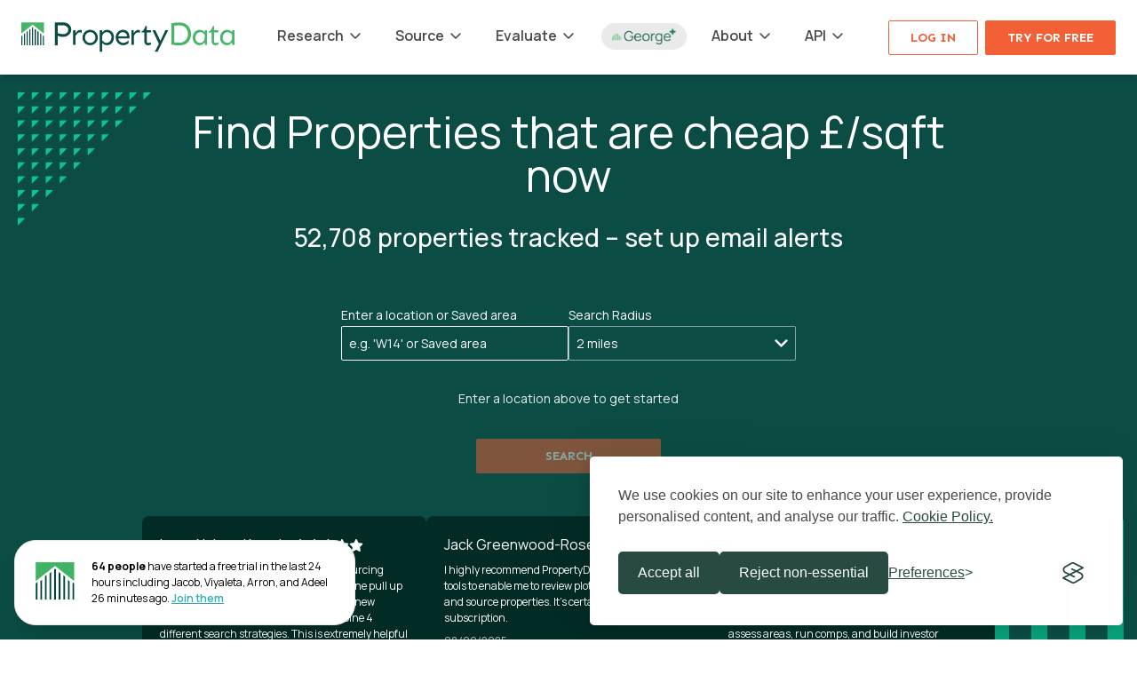

--- FILE ---
content_type: text/html; charset=utf-8
request_url: https://propertydata.co.uk/sourcing/cheap-per-square-foot
body_size: 21907
content:
<!doctype html>
<html lang="en">
<head><script>(function(w,i,g){w[g]=w[g]||[];if(typeof w[g].push=='function')w[g].push(i)})
(window,'GTM-5VCVTFC','google_tags_first_party');</script><script>(function(w,d,s,l){w[l]=w[l]||[];(function(){w[l].push(arguments);})('set', 'developer_id.dYzg1YT', true);
		w[l].push({'gtm.start':new Date().getTime(),event:'gtm.js'});var f=d.getElementsByTagName(s)[0],
		j=d.createElement(s);j.async=true;j.src='/0gth/';
		f.parentNode.insertBefore(j,f);
		})(window,document,'script','dataLayer');</script>
<meta charset="utf-8">
<title>Properties that are cheap £/sqft - PropertyData</title>
<meta name="description" content="Properties that are cheap on a £/sqft calculation, identified daily by our algorithm">
<meta name="viewport" content="width=device-width, initial-scale=1, maximum-scale=1">
<meta name="google-site-verification" content="QcdqNA1sCEmEy5jGWUnHD6CksRNmpcsWR5M5SzC7UxY" />
<meta name="facebook-domain-verification" content="ys0aa8wgzm7ckkbg7zoefd0mo1o8wk" />
<meta property="og:title" content="Properties that are cheap £/sqft" />
<meta property="og:image" content="https://propertydata.co.uk/images/logo-share.png" />
<meta property="og:description" content="Make your investments based on data, not whims." />
<link rel="canonical" href="https://propertydata.co.uk/sourcing/cheap-per-square-foot">
<link rel="preconnect" href="https://fonts.gstatic.com">
<link rel="stylesheet" href="https://fonts.googleapis.com/css2?family=Manrope:wght@200;300;400;500;600;700&family=Sen:wght@400;700&family=Mulish:wght@400&display=swap">
<link rel="preload" as="style" href="https://propertydata.co.uk/build/assets/app-TBdYOqVX.css" /><link rel="stylesheet" href="https://propertydata.co.uk/build/assets/app-TBdYOqVX.css" />	<!-- Google Tag Manager -->
<script>(function(w,d,s,l,i){w[l]=w[l]||[];w[l].push({'gtm.start':
new Date().getTime(),event:'gtm.js'});var f=d.getElementsByTagName(s)[0],
j=d.createElement(s),dl=l!='dataLayer'?'&l='+l:'';j.async=true;j.src=
'https://www.googletagmanager.com/gtm.js?id='+i+dl;f.parentNode.insertBefore(j,f);
})(window,document,'script','dataLayer','GTM-5VCVTFC');</script>
<!-- End Google Tag Manager -->

<script>
window.uetq = window.uetq || [];
window.uetq.push('consent', 'update', {
  'ad_storage': 'granted'
});
</script>

<!-- Global site tag (gtag.js) - Google Analytics -->
<script async src="https://www.googletagmanager.com/gtag/js?id=G-Y04S54KXNM"></script>
<script>
	window.dataLayer = window.dataLayer || [];
	function gtag(){dataLayer.push(arguments);}

	// Set default consent state (denied until user accepts via cookie banner)
	gtag('consent', 'default', {
		analytics_storage: 'denied',
		ad_storage: 'denied',
		ad_user_data: 'denied',
		ad_personalization: 'denied',
		url_passthrough: true,
		ads_data_redaction: true,
		wait_for_update: 500
	});

	gtag('js', new Date());

	gtag('config', "G-Y04S54KXNM");

	const queryParams = new Proxy(new URLSearchParams(window.location.search), {
		get: (searchParams, prop) => searchParams.get(prop),
	});

	if (queryParams.login == 'true')
		gtag('event', 'login', { 'event_category': 'authentication', 'event_label': 'success' });
</script>

<!-- Google tag -->
<script async src="https://www.googletagmanager.com/gtag/js?id=AW-994605772"></script> <script> window.dataLayer = window.dataLayer || []; function gtag(){dataLayer.push(arguments);} gtag('js', new Date()); gtag('config', 'AW-994605772'); </script>
</head>
<body class="">

<!-- Google Tag Manager (noscript) -->
<noscript><iframe src="https://www.googletagmanager.com/ns.html?id=GTM-5VCVTFC"
height="0" width="0" style="display:none;visibility:hidden"></iframe></noscript>
<!-- End Google Tag Manager (noscript) -->

<div class="header-blanket fixed top-0 bottom-0 h-screen w-screen z-5 bg-black bg-opacity-40 hidden"></div>
<nav class="app-header no-pdf w-full bg-primary-white list-none select-none shadow-md z-6 sticky top-0">
	<div class="max-w-7xl mx-auto h-21 flex flex-col lg:px-4 lg:flex-row lg:justify-between lg:items-center xl:px-6">
		<div class="relative z-8 bg-primary-white flex flex-row justify-between flex-shrink-0">
			<a class="p-6 lg:p-0" href="/"><img class="w-56 xl:w-60" src="/images/logo.svg" alt="PropertyData - the leading analytics tool for property investors, agents & developers"></a>
			<div class="mobile-nav-handle text-xl text-grey-dark p-6 block lg:hidden"><i class="fa fa-bars cursor-pointer "></i></div>
		</div>

		<div class="nav-content absolute w-full -top-screen-95 bg-primary-white shadow-header z-7 transition-all lg:shadow-none lg:static lg:flex lg:items-center lg:justify-between">
			<div class="px-6 pb-4 pt-1 flex flex-row gap-x-6 lg:hidden">
									<a href="/login" class="btn btn-tertiary-orange-outline block w-1/2">Log in</a>
					<a href="/pricing?x=sign_up" class="btn btn-tertiary-orange block w-1/2">Try for free</a>
							</div>
			<ul class="w-full px-6 overflow-scroll h-screen-minus-35.5 lg:h-auto lg:overflow-visible lg:px-2 lg:flex lg:flex-row lg:flex-grow lg:justify-between lg:max-w-2xl lg:mx-auto">
				<li class="xl:relative py-3 border-b border-grey-pale lg:py-0 lg:border-none">
					<span class="toggle cursor-pointer font-semibold text-grey-darker flex flex-row justify-between transition-all duration-300 items-center lg:inline lg:p-2 lg:pr-1 lg:pb-7 lg:border-b-3 lg:border-transparent">Research<i class="far fa-angle-down transform rotate-0 transition-all duration-300 text-left mx-1.5 text-lg lg:text-base"></i></span>
					<div class="mega-menu mega-hidden mega-removed">
						<div class="w-full rounded-t-lg">
							<div class="flex flex-col justify-between sm:flex-row p-8 bg-primary-white rounded-t-lg mega-column timing-1">
								<a class="flex flex-col justify-between sm:w-11/24 no-underline mb-8 sm:mb-0" href="https://propertydata.co.uk/local-data">
									<div>
										<p class="text-lg font-medium mb-1">Local Data</p>
										<p class="w-full xs:w-3/4 sm:w-full text-sm mb-3">Comprehensive analytics for any custom local area in the UK</p>
									</div>
									<img class="w-full xs:w-3/4 sm:w-full rounded-sm border border-grey-light" src="/images/v2/mega-menu/local-data.jpg" alt="Local Data search">
								</a>
								<a class="flex flex-col justify-between sm:w-11/24 no-underline" href="https://propertydata.co.uk/postcode-data">
									<div>
										<p class="text-lg font-medium mb-1">Postcode Data</p>
										<p class="w-full xs:w-3/4 sm:w-full text-sm mb-3">Key property investment data by postcode district</p>
									</div>
									<img class="w-full xs:w-3/4 sm:w-full rounded-sm border border-grey-light" src="/images/v2/mega-menu/postcode-data.jpg" alt="Postcode data search">
								</a>
							</div>
							<div class="relative flex flex-col justify-between sm:flex-row p-8 pb-12 sm:pb-8 bg-grey-lightest border-t border-grey-lighter mega-column timing-2">
								<div class="w-full sm:w-11/24">
									<a class="flex flex-row items-center no-underline mb-4" href="https://propertydata.co.uk/yield-hotspots">
										<img class="w-7 mr-1.5" src="/images/v2/icons/yield-hotspots.svg" alt="Pin in map icon">
										<p class="text-sm sm:text-base font-medium">Yield hotspots</p>
									</a>
									<a class="flex flex-row items-center no-underline mb-4" href="https://propertydata.co.uk/newsroom">
										<img class="w-7 mr-1.5" src="/images/v2/icons/newsroom.svg" alt="RSS feed icon">
										<p class="text-sm sm:text-base font-medium">Newsroom</p>
									</a>
									<a class="flex flex-row items-center no-underline mb-4 sm:mb-0" href="https://propertydata.co.uk/chart-library">
										<img class="w-7 mr-1.5" src="/images/v2/icons/chart-library.svg" alt="Chart icon">
										<p class="text-sm sm:text-base font-medium">National Charts</p>
									</a>
								</div>
								<div class="w-full sm:w-11/24">
									<a class="flex flex-row items-center no-underline mb-4" href="https://propertydata.co.uk/browser-extension">
										<img class="w-7 mr-1.5" src="/images/v2/icons/browser-extension.svg" alt="Credit card icon">
										<p class="text-sm sm:text-base font-medium">Browser extension</p>
									</a>
									<a class="flex flex-row items-center no-underline mb-4" href="https://propertydata.co.uk/augmented-reality-app">
										<img class="w-7 mr-1.5" src="/images/v2/icons/ar-app.jpg" alt="AR app icon">
										<p class="text-sm sm:text-base font-medium">Augmented Reality app</p>
									</a>
									<a class="flex flex-row items-center no-underline" href="https://propertydata.co.uk/council-tax">
										<img class="w-7 mr-1.5" src="/images/v2/icons/council-tax-index.svg" alt="Grid table icon">
										<p class="text-sm sm:text-base font-medium">Council Tax Index</p>
									</a>
								</div>
							</div>
							<div class="w-full flex justify-between items-center p-4 bg-tertiary-background border-t border-grey-lighter mega-column timing-3">
								<a href="https://propertydata.co.uk/research" class="text-sm no-underline text-tertiary-green font-semibold flex items-center">
									<p>Research overview</p>
									<i class="far fa-arrow-right ml-2 mt-0.5"></i>
								</a>
							</div>
						</div>
					</div>
				</li>
				<li class="xl:relative py-3 border-b border-grey-pale lg:border-none lg:py-0">
					<span class="toggle cursor-pointer font-semibold text-grey-darker flex flex-row justify-between transition-all duration-300 items-center lg:inline lg:p-2 lg:pr-1 lg:pb-7 lg:border-b-3 lg:border-transparent">Source<i class="far fa-angle-down transform rotate-0 transition-all duration-300 text-left mx-1.5 text-lg lg:text-base"></i></span>
					<div class="mega-menu mega-hidden mega-removed">
						<div class="p-8 pb-12 bg-primary-white lg:w-1/2 lg:rounded-l">
							<div class="mega-column timing-1">
								<a class="flex flex-col justify-between no-underline mb-6" href="https://propertydata.co.uk/source-on-market">
									<p class="mb-2 text-green-medium font-semibold text-2xs uppercase">On-market</p>
									<div>
										<p class="text-lg font-medium mb-1">On-market search</p>
										<p class="w-full xs:w-3/4 sm:w-1/2 lg:w-full text-sm mb-3">75,000 properties available now matching 36 different investor and developer strategies</p>
									</div>
									<img class="w-full xs:w-3/4 sm:w-1/2 lg:w-full rounded-sm border border-grey-light" src="/images/v2/mega-menu/source-on-market.jpg" alt="Source on market properties">
								</a>
								<hr class="h-px p-0 my-7 border-0 bg-grey-pale">
								<a class="flex flex-row items-center no-underline mb-4" href="https://propertydata.co.uk/rent-to-rent">
									<img class="w-7 mr-1.5" src="/images/v2/icons/rent-to-rent.svg" alt="Moving house icon">
									<p class="text-sm sm:text-base font-medium">Rent-to-rent</p>
								</a>
							</div>
						</div>
						<div class="p-8 pb-12 bg-grey-lightest lg:border-l border-grey-lighter lg:w-1/2">
							<div class="mega-column timing-2">
								<a class="flex flex-col justify-between no-underline mb-6" href="https://propertydata.co.uk/source-off-market">
									<p class="mb-2 text-green-medium font-semibold text-2xs uppercase">Off-market</p>
									<div>
										<p class="text-lg font-medium mb-1">Letter sending</p>
										<p class="w-full xs:w-3/4 sm:w-1/2 lg:w-full text-sm mb-3">Use our off-market sourcing tools to filter properties down, send letter campaigns and generate leads</p>
									</div>
									<img class="w-full xs:w-3/4 sm:w-1/2 lg:w-full rounded-sm border border-grey-light" src="/images/v2/mega-menu/letter-sending.jpg" alt="Letter sending">
								</a>
								<hr class="h-px p-0 my-7 border-0 bg-grey-lighter">
								<a class="flex flex-row items-center no-underline mb-4" href="https://propertydata.co.uk/planning-alerts">
									<img class="w-7 mr-1.5" src="/images/v2/icons/planning-alerts.svg" alt="Ruler icon">
									<p class="text-sm sm:text-base font-medium">Planning alerts</p>
								</a>
								<a class="flex flex-row items-center no-underline mb-4" href="https://propertydata.co.uk/plots-by-company">
									<img class="w-7 mr-1.5" src="/images/v2/icons/titles-by-company.svg" alt="Building icon">
									<p class="text-sm sm:text-base font-medium">Titles by company</p>
								</a>
							</div>
						</div>
						<div class="w-full flex justify-between items-center p-4 bg-tertiary-background border-t border-grey-lighter mega-column timing-3">
							<a href="https://propertydata.co.uk/sourcing" class="text-sm no-underline text-tertiary-green font-semibold flex items-center">
								<p>Source overview</p>
								<i class="far fa-arrow-right ml-2 mt-0.5"></i>
							</a>
						</div>
					</div>
				</li>
				<li class="xl:relative py-3 border-b border-grey-pale lg:border-none lg:py-0">
					<span class="toggle cursor-pointer font-semibold text-grey-darker flex flex-row justify-between transition-all duration-300 items-center lg:inline lg:p-2 lg:pr-1 lg:pb-7 lg:border-b-3 lg:border-transparent">Evaluate<i class="far fa-angle-down transform rotate-0 transition-all duration-300 text-left mx-1.5 text-lg lg:text-base"></i></span>
					<div class="mega-menu mega-hidden mega-removed">
						<div class="w-full rounded-t-lg">
							<div class="p-6 bg-primary-white rounded-t-lg mega-column timing-1">
								<div class="grid grid-cols-1 sm:grid-cols-2 gap-6 mb-6">
									<a class="flex items-center no-underline group py-2" href="https://propertydata.co.uk/plot-map">
										<img class="w-28 h-28 rounded-sm border border-grey-light mr-4 flex-shrink-0" src="/images/v2/mega-menu/plot-map.jpg?v=3" alt="Plot Map search">
										<div>
											<p class="text-base font-medium mb-1">Plot Map</p>
											<p class="text-sm text-grey-dark">Hi-res maps showing buildings, boundaries, ownership & more</p>
										</div>
									</a>
									<a class="flex items-center no-underline group py-2" href="https://propertydata.co.uk/valuation">
										<img class="w-28 h-28 rounded-sm border border-grey-light mr-4 flex-shrink-0" src="/images/v2/mega-menu/valuation.jpg?v=3" alt="Valuation tools">
										<div>
											<p class="text-base font-medium mb-1">Valuation</p>
											<p class="text-sm text-grey-dark">Instant valuation of any urban or suburban UK property</p>
										</div>
									</a>
								</div>
							<div class="grid grid-cols-1 sm:grid-cols-2 gap-6">
								<a class="flex items-center no-underline group py-2" href="https://propertydata.co.uk/construction-costs">
									<img class="w-28 h-28 rounded-sm border border-grey-light mr-4 flex-shrink-0" src="/images/v2/mega-menu/construction-costs.jpg?v=3" alt="Construction costs">
									<div>
										<p class="text-base font-medium mb-1">Construction Costs</p>
										<p class="text-sm text-grey-dark">£/sqft build costs, Build cost calculator and our Plan Analysis service</p>
									</div>
								</a>
								<a class="flex items-center no-underline group py-2" href="https://propertydata.co.uk/comparables-finder">
									<img class="w-28 h-28 rounded-sm border border-grey-light mr-4 flex-shrink-0" src="/images/v2/mega-menu/comparables.jpg?v=3" alt="Comparables">
									<div>
										<p class="text-base font-medium mb-1">Comparables</p>
										<p class="text-sm text-grey-dark">The quickest way to find sold price or asking rent comparables</p>
									</div>
								</a>
							</div>
						</div>
							<div class="relative flex flex-col justify-between sm:flex-row p-8 pb-12 sm:pb-8 bg-grey-lightest border-t border-grey-lighter mega-column timing-2">
								<div class="w-full sm:w-11/24">
									<a class="flex flex-row items-center no-underline mb-4" href="https://propertydata.co.uk/finance-finder">
										<img class="w-7 mr-1.5" src="/images/v2/icons/finance-icon.svg" alt="Hand with coins icon">
										<p class="text-sm sm:text-base font-medium">Finance Finder</p>
									</a>
									<a class="flex flex-row items-center no-underline mb-4" href="https://propertydata.co.uk/national-hmo-register">
										<img class="w-7 mr-1.5" src="/images/v2/icons/hmo-icon.svg" alt="Split square icon">
										<p class="text-sm sm:text-base font-medium">National HMO Register</p>
									</a>
									<a class="flex flex-row items-center no-underline mb-4 sm:mb-0" href="https://propertydata.co.uk/calculators">
										<img class="w-7 mr-1.5" src="/images/v2/icons/yield-calculator-icon.svg" alt="Plus and minus sign in square icon">
										<p class="text-sm sm:text-base font-medium">Calculators</p>
									</a>
								</div>
								<div class="w-full sm:w-11/24">
									<a class="flex flex-row items-center no-underline mb-4" href="https://propertydata.co.uk/internal-area-lookup">
										<img class="w-7 mr-1.5" src="/images/v2/icons/internal-area-icon.svg" alt="Plus sign in square icon">
										<p class="text-sm sm:text-base font-medium">Internal Area Lookup</p>
									</a>
									<a class="flex flex-row items-center no-underline" href="https://propertydata.co.uk/council-tax-lookup">
										<img class="w-7 mr-1.5" src="/images/v2/icons/council-tax-icon.svg" alt="Magnifying glass icon">
										<p class="text-sm sm:text-base font-medium">Council Tax Lookup</p>
									</a>
								</div>
							</div>
							<div class="w-full flex justify-between items-center p-4 bg-tertiary-background border-t border-grey-lighter mega-column timing-3">
								<a href="https://propertydata.co.uk/evaluate" class="text-sm no-underline text-tertiary-green font-semibold flex items-center">
									<p>Evaluate overview</p>
									<i class="far fa-arrow-right ml-2 mt-0.5"></i>
								</a>
							</div>
						</div>
					</div>
				</li>
				<li class="py-3 lg:py-0 lg:flex lg:items-center lg:-mt-0.5">
					<a href="https://propertydata.co.uk/george" class="inline-flex items-center no-underline bg-grey-pale rounded-full px-3 py-1.5 hover:bg-grey-lighter transition-colors">
						<img class="w-18" src="/images/v2/icons/george-logo-green.png" alt="George AI">
					</a>
				</li>

				<li class="xl:relative py-3 border-b border-grey-pale lg:border-none lg:py-0">
					<span class="toggle cursor-pointer font-semibold text-grey-darker flex flex-row justify-between transition-all duration-300 items-center lg:inline lg:p-2 lg:pr-1 lg:pb-7 lg:border-b-3 lg:border-transparent">About<i class="far fa-angle-down transform rotate-0 transition-all duration-300 text-left mx-1.5 text-lg lg:text-base"></i></span>
					<div class="mega-menu mega-hidden mega-removed">
						<div class="p-8 pb-0 bg-primary-white lg:w-1/2 lg:rounded-l lg:pr-0 lg:pb-8">
							<div class="mega-column timing-1 border-b border-black border-opacity-20 pb-8 lg:pb-0 lg:pr-8 lg:border-b-0 lg:border-r">
								<a class="block py-1.5 mb-4 no-underline" href="https://propertydata.co.uk/pricing?x=pricing">
									<span class="flex flex-row items-center">
										<span class="hidden lg:block"><i class="far fa-pound-sign w-7 text-center mr-2.5 py-1 text-green-medium text-xl"></i></span>
										<p class="text-sm font-semibold mb-0.5">Pricing</p>
									</span>
									<p class="text-xs leading-4.5 lg:ml-9.5">Simple subscription packages from £14/month</p>
								</a>
								<a class="block py-1.5 mb-4 no-underline" href="/videos/quick-overview">
									<span class="flex flex-row items-center">
										<span class="hidden lg:block"><i class="far fa-play-circle w-7 text-center mr-2.5 py-1 text-green-medium text-xl"></i></span>
										<p class="text-sm font-semibold mb-0.5">Overview video</p>
									</span>
									<p class="text-xs leading-4.5 lg:ml-9.5">Quick introduction to PropertyData, plus more videos on specific features</p>
								</a>
								<a class="block py-1.5 mb-4 no-underline" href="https://propertydata.co.uk/reviews">
									<span class="flex flex-row items-center">
										<span class="hidden lg:block"><i class="far fa-star-sharp w-7 text-center mr-2.5 py-1 text-green-medium text-xl"></i></span>
										<p class="text-sm font-semibold mb-0.5">Reviews</p>
									</span>
									<p class="text-xs leading-4.5 lg:ml-9.5">4.6 average from 324 verified customer reviews</p>
								</a>
								<a class="block py-1.5 no-underline" href="https://propertydata.co.uk/data-sources">
									<span class="flex flex-row items-center">
										<span class="hidden lg:block"><i class="far fa-database w-7 text-center mr-2.5 py-1 text-green-medium text-xl"></i></span>
										<p class="text-sm font-semibold mb-0.5">Data sources</p>
									</span>
									<p class="text-xs leading-4.5 lg:ml-9.5">We're always completely transparent about our data</p>
								</a>
							</div>
						</div>
						<div class="p-8 bg-primary-white lg:w-1/2 lg:rounded-r">
							<div class="mega-column timing-2">
								<a class="block py-1.5 mb-4 no-underline" href="https://propertydata.co.uk/coverage">
									<span class="flex flex-row items-center">
										<span class="hidden lg:block"><i class="far fa-radar w-7 text-center mr-2.5 py-1 text-green-medium text-xl"></i></span>
										<p class="text-sm font-semibold mb-0.5">Coverage</p>
									</span>
									<p class="text-xs leading-4.5 lg:ml-9.5">Find out which data sets cover which UK countries</p>
								</a>
								<a class="block py-1.5 mb-4 no-underline" href="https://propertydata.co.uk/training">
									<span class="flex flex-row items-center">
										<span class="hidden lg:block"><i class="far fa-chalkboard-user w-7 text-center mr-2.5 py-1 text-green-medium text-xl"></i></span>
										<p class="text-sm font-semibold mb-0.5">Training</p>
									</span>
									<p class="text-xs leading-4.5 lg:ml-9.5">One-to-one sessions to get the most out of PropertyData</p>
								</a>
								<a class="block py-1.5 mb-4 no-underline" href="https://propertydata.co.uk/bespoke-data">
									<span class="flex flex-row items-center">
										<span class="hidden lg:block"><i class="far fa-handshake w-7 text-center mr-2.5 py-1 text-green-medium text-xl"></i></span>
										<p class="text-sm font-semibold mb-0.5">Bespoke Data / Press</p>
									</span>
									<p class="text-xs leading-4.5 lg:ml-9.5">Data analysis and enrichment for organisations, and press requests</p>
								</a>
								<a class="block py-1.5 no-underline" href="https://propertydata.co.uk/contact">
									<span class="flex flex-row items-center">
										<span class="hidden lg:block"><i class="far fa-envelope w-7 text-center mr-2.5 py-1 text-green-medium text-xl"></i></span>
										<p class="text-sm font-semibold mb-0.5">Contact us</p>
									</span>
									<p class="text-xs leading-4.5 lg:ml-9.5">Email us for technical support, account queries, or anything else</p>
								</a>
							</div>
						</div>
					</div>
				</li>
				<li class="xl:relative py-3 border-b border-grey-pale lg:border-none lg:py-0">
					<span class="toggle cursor-pointer font-semibold text-grey-darker flex flex-row justify-between transition-all duration-300 items-center lg:inline lg:p-2 lg:pr-1 lg:pb-7 lg:border-b-3 lg:border-transparent">API<i class="far fa-angle-down transform rotate-0 transition-all duration-300 text-left mx-1.5 text-lg lg:text-base"></i></span>
					<div class="mega-menu mega-hidden mega-removed">
						<div class="w-full rounded-t-lg">
							<div class="flex flex-col lg:flex-row p-8 bg-primary-white rounded-t-lg mega-column timing-1">
								<div class="w-full lg:w-1/2 lg:pr-8 lg:border-r border-grey-lighter">
									<a class="block py-1.5 mb-4 no-underline" href="https://propertydata.co.uk/api">
										<span class="flex flex-row items-center">
											<span class="hidden lg:block"><i class="far fa-power-off w-7 text-center mr-2.5 py-1 text-green-medium text-xl"></i></span>
											<p class="text-sm font-semibold mb-0.5">Overview</p>
										</span>
										<p class="text-xs leading-4.5 lg:ml-9.5">The UK's most comprehensive property data API</p>
									</a>
									<a class="block py-1.5 no-underline" href="https://propertydata.co.uk/api/documentation">
										<span class="flex flex-row items-center">
											<span class="hidden lg:block"><i class="far fa-books w-7 text-center mr-2.5 py-1 text-green-medium text-xl"></i></span>
											<p class="text-sm font-semibold mb-0.5">Documentation</p>
										</span>
										<p class="text-xs leading-4.5 lg:ml-9.5">Complete API documentation including sample API requests</p>
									</a>
								</div>
								<div class="w-full lg:w-1/2 lg:pl-8 mt-4 lg:mt-0">
									<a class="block py-1.5 mb-4 no-underline" href="https://propertydata.co.uk/api/pricing?x=navigation">
										<span class="flex flex-row items-center">
											<span class="hidden lg:block"><i class="far fa-pound-sign w-7 text-center mr-2.5 py-1 text-green-medium text-xl"></i></span>
											<p class="text-sm font-semibold mb-0.5">Pricing</p>
										</span>
										<p class="text-xs leading-4.5 lg:ml-9.5">Competitively priced packages starting from £28/month</p>
									</a>
									<a class="block py-1.5 no-underline" href="https://propertydata.co.uk/api/status">
										<span class="flex flex-row items-center">
											<span class="hidden lg:block"><i class="far fa-monitor-heart-rate w-7 text-center mr-2.5 py-1 text-green-medium text-xl"></i></span>
											<p class="text-sm font-semibold mb-0.5">Status</p>
										</span>
										<p class="text-xs leading-4.5 lg:ml-9.5">We monitor our API constantly to track uptime and response times</p>
									</a>
								</div>
							</div>
							<div class="relative p-8 pb-12 sm:pb-8 bg-grey-lightest border-t border-grey-lighter mega-column timing-2">
								<p class="mb-4 text-green-medium font-semibold text-2xs uppercase">Integrate with AI <span class="ml-1 bg-green-medium text-2xs uppercase px-1.5 py-0.5 rounded-full normal-case" style="color: white;">New</span></p>
								<div class="flex flex-col sm:flex-row">
								<div class="w-full sm:w-1/2 sm:pr-4">
									<a class="flex flex-row items-center no-underline" href="https://propertydata.co.uk/api/chatgpt">
										<img class="w-7 mr-2" src="/images/menu/chatgpt.png" alt="ChatGPT">
										<div>
											<p class="text-sm sm:text-base font-medium">ChatGPT</p>
											<p class="text-xs text-grey-dark">Use PropertyData inside ChatGPT</p>
										</div>
									</a>
								</div>
								<div class="w-full sm:w-1/2 sm:pl-4 mt-4 sm:mt-0">
									<a class="flex flex-row items-center no-underline" href="https://propertydata.co.uk/api/mcp">
										<img class="w-7 mr-2" src="/images/menu/mcp.png" alt="MCP">
										<div>
											<p class="text-sm sm:text-base font-medium">MCP Server</p>
											<p class="text-xs text-grey-dark">Connect to Claude Code, Cursor & other AI tools</p>
										</div>
									</a>
								</div>
								</div>
							</div>
						</div>
					</div>
				</li>
			</ul>

			<div class="hidden flex-row flex-shrink-0 lg:flex">
									<a href="/login" class="btn btn-tertiary-orange-outline block px-6">Log in</a>
					<a href="/pricing?x=sign_up" class="btn btn-tertiary-orange block ml-2 px-6">Try for free</a>
							</div>
		</div>
	</div>
</nav>


<div class="bg-grey-page sourcing-search">

	<div class="relative px-4 py-10 text-primary-white text-center bg-green-dark bg-no-repeat xs:px-10 lg:bg-chevron bg-right-bottom">
					<span class="hidden bg-triangles-sm bg-no-repeat bg-left-top-5 absolute top-0 left-0 w-48 h-48 lg:block"></span>
		
		<h1 class="my-6 preview-header hidden">Properties that are cheap £/sqft</h1>

		<form action="#" class="search mx-auto md:max-w-4xl">
			<input type="hidden" name="_token" value="cgEBTAanMPctzEM02PvGh23L1uGJJ9t27L3QP5Xo" autocomplete="off">
			<input type="hidden" name="list" value="cheap-per-square-foot">

							<h1 class="mb-6 text-4xl font-normal">Find Properties that are cheap £/sqft now</h1>
				<p class="text-2xl font-medium mb-10">52,708 properties tracked – set up email alerts</p>
			
			<div class="flex flex-col items-center justify-center gap-x-8 md:flex-row">
				<div class="flex flex-col items-start text-sm w-full max-w-xs mt-4 md:w-64">
					<p class="mb-0.5">Enter a location or Saved area</p>
					<div class="one-line-search w-full">
						<input type="hidden" name="type" value="9">
						<input type="text" name="location" class="p-2 border-primary-white border-opacity-50 bg-transparent placeholder-primary-white w-full focus:border-opacity-100" placeholder="e.g. 'W14' or Saved area" maxlength="40">
					</div>
				</div>

				<div class="radius-selector flex flex-col items-start text-sm w-full max-w-xs mt-4 md:w-64">
					<div class="radius-field w-full text-left">
						<p class="mb-0.5">Search Radius</p>
						<select name="radius" class="p-2 border-primary-white border-opacity-50 bg-transparent w-full bg-select-light bg-no-repeat bg-right-2 focus:border-opacity-100">
															<option value="1">1 mile</option>
															<option value="2" selected="selected">2 miles</option>
															<option value="3">3 miles</option>
															<option value="5">5 miles</option>
															<option value="10">10 miles</option>
															<option value="15">15 miles</option>
															<option value="20">20 miles</option>
															<option value="25">25 miles</option>
															<option value="30">30 miles</option>
															<option value="40" disabled="disabled"">40 miles</option>
															<option value="50" disabled="disabled"">50 miles</option>
															<option value="60" disabled="disabled"">60 miles</option>
															<option value="80" disabled="disabled"">80 miles</option>
															<option value="100" disabled="disabled"">100 miles</option>
															<option value="125" disabled="disabled"">125 miles</option>
															<option value="150" disabled="disabled"">150 miles</option>
													</select>
					</div>
					<div class="radius-whole w-full hidden">
						<p class="mb-2">The whole area will be searched</p>
					</div>
				</div>
			</div>

			<div class="results-count h-6 mt-8 max-w-xs mx-auto">
				<div class="initial text-sm text-primary-white text-opacity-90">Enter a location above to get started</div>
				<div class="count hidden"><strong>0</strong> properties found</div>
				<div class="threshold hidden">Too many properties - try a smaller the radius</div>
				<div class="loading hidden"><img class="w-6 h-6 my-2 mx-auto" src="/images/loading-small.gif"></div>
			</div>

			<input type="submit" class="btn btn-tertiary-orange w-full mt-8 max-w-xs md:w-52" value="Search" disabled="disabled">

					</form>

					<div class="max-w-5xl mx-auto mt-12 flex justify-center flex-wrap gap-4">
									<div class="bg-green-darkest rounded-lg py-5 px-5 w-80 text-left">
						<p class="text-base">Irene Naloua Kemah <span class="ml-1 text-sm"><i class="fa-solid fa-star"></i><i class="fa-solid fa-star"></i><i class="fa-solid fa-star"></i><i class="fa-solid fa-star"></i><i class="fa-solid fa-star"></i></span></p>
						<p class="my-2 text-xs">It&#039;s by far the best property website for sourcing agents. The instant analysis every time one pull up a search is extremely helpful. Recently, a new feature was added where one can combine 4 different search strategies. This is extremely helpful as it reduces the number of searches one runs.</p>
						<p class="my-1 text-xs opacity-70">29/09/2025</p>
					</div>
									<div class="bg-green-darkest rounded-lg py-5 px-5 w-80 text-left">
						<p class="text-base">Jack Greenwood-Rose <span class="ml-1 text-sm"><i class="fa-solid fa-star"></i><i class="fa-solid fa-star"></i><i class="fa-solid fa-star"></i><i class="fa-solid fa-star"></i><i class="fa-solid fa-star"></i></span></p>
						<p class="my-2 text-xs">I highly recommend PropertyData. It has very useful tools to enable me to review plots, find comparable and source properties. It’s certainly worth the subscription.</p>
						<p class="my-1 text-xs opacity-70">08/09/2025</p>
					</div>
									<div class="bg-green-darkest rounded-lg py-5 px-5 w-80 text-left">
						<p class="text-base">Simon Adams <span class="ml-1 text-sm"><i class="fa-solid fa-star"></i><i class="fa-solid fa-star"></i><i class="fa-solid fa-star"></i><i class="fa-solid fa-star"></i><i class="fa-solid fa-star"></i></span></p>
						<p class="my-2 text-xs">Property Data has completely levelled up how I source and analyse deals. It’s quick, easy to use, and packed with useful insights, from sold prices to rental demand and planning history. I use it daily to assess areas, run comps, and build investor confidence. If you&#039;re in property, especially deal sourcing or rent-to-rent, this tool is a no-brainer.</p>
						<p class="my-1 text-xs opacity-70">02/06/2025</p>
					</div>
							</div>
			</div>

	<div class="search-content pt-10 pb-16 lg:pt-20 px-8 lg:px-4 mx-auto max-w-3xl text-center">
		<p class="mb-8">£/sqft is one of the fairest ways to compare the prices of on-market properties. On this list we highlight properties that are cheap on a £/sqft basis. Of course, there's usually a reason, but it's a good way to start looking to identify value.</p>
		<p class="text-md">Tip: <span class="text-green-light font-semibold">use your home postcode and choose the maximum distance you would travel to an investment property</span></p>
	</div>

	<div class="preview-content hidden px-4 py-10 lg:px-8">
		<div class="max-w-5xl mx-auto">
			<p class="text-grey-dark mb-6 text-center preview-count"></p>

			<div class="preview-grid grid grid-cols-2 gap-5 mb-10 sm:grid-cols-3 sm:gap-6 lg:grid-cols-4 lg:gap-8"></div>

			<div class="text-center pt-6 border-t border-grey-lightest">
				<p class="text-grey-dark mb-4">Sign up to unlock full property details, prices, and advanced search filters</p>
				<a href="/pricing?x=sourcing" class="btn btn-tertiary-orange px-8 py-3 text-base inline-block">Start your 14-day free trial</a>
				<p class="mt-4 text-grey-dark text-sm">Already have an account? <a href="/login" class="text-secondary-blue-light font-semibold">Login</a></p>
			</div>
		</div>
	</div>
</div>


							<div class="bg-primary-white py-8">
				<div id="reviewsio-carousel-widget" class="w-full max-w-300 px-3 mx-auto py-4 no-embed no-pdf min-h-100"></div>
			</div>
			<div class="bg-green-dark pt-18 no-pdf">
	<p class="text-primary-white font-medium text-center text-3xl leading-2xl mb-14 mx-4">How PropertyData can help you</p>
	<div class="flex flex-row flex-wrap items-center justify-center text-primary-white text-center">
		<div class="mx-4 w-64 mb-18">
			<div class="h-32 flex align-middle justify-center mb-4">
				<img class="self-center" src="/images/v2/illustrations/home-investor.svg" alt="PropertyData investor illustration">
			</div>
			<p class="text-md font-bold mb-4">Be a smarter property investor using data</p>
			<p class="text-sm leading-lg tracking-loose font-light mx-8 mb-4">Some of the ways property investors use PropertyData to boost their returns</p>
			<a href="https://propertydata.co.uk/investors" class="btn btn-tertiary-orange inline-block px-4">I'm an investor</a>
		</div>
		<div class="mx-4 w-64 mb-18">
			<div class="h-32 flex align-middle justify-center mb-4">
				<img class="self-center" src="/images/v2/illustrations/home-data.svg" alt="PropertyData data illustration">
			</div>
			<p class="text-md font-bold mb-4">Make data-driven development decisions</p>
			<p class="text-sm leading-lg tracking-loose font-light mx-8 mb-4">How property developers can use market research in decision-making</p>
			<a href="https://propertydata.co.uk/developers" class="btn btn-tertiary-orange inline-block px-4">I'm a developer</a>
		</div>
		<div class="mx-4 w-64 mb-18">
			<div class="h-32 flex align-middle justify-center mb-4">
				<img class="self-center" src="/images/v2/illustrations/home-clients.svg" alt="PropertyData clients illustration">
			</div>
			<p class="text-md font-bold mb-4"">Save time and impress your clients with data</p>
			<p class="text-sm leading-lg tracking-loose font-light mx-8 mb-4">How agents can use PropertyData to gain an edge on the competition</p>
			<a href="https://propertydata.co.uk/agents" class="btn btn-tertiary-orange inline-block px-4">I'm an agent</a>
		</div>
		<!-- <div class="mx-4 w-64 mb-18">
			<div class="h-32 flex align-middle justify-center mb-4">
				<img class="self-center" src="/images/v2/illustrations/home-facts.svg" alt="PropertyData facts illustration">
			</div>
			<p class="text-md font-bold mb-4"">Find your next home based on facts not fiction</p>
			<p class="text-sm leading-lg tracking-loose font-light mx-8 mb-4">At eripuit signiferumque sea, vel ad mucius molestie, cu labitur.</p>
			<a href="" class="btn btn-tertiary-orange inline-block px-4">I'm a homebuyer</a>
		</div> -->
	</div>
</div>			
<div class="footer no-pdf bg-green-dark text-primary-white w-full pt-10 pb-12 px-8">
	<div class="flex flex-col justify-between max-w-7xl mx-auto lg:flex-row">
		<div class="flex flex-col">
			<img class="block w-44 mb-8" src="/images/v2/icons/logo-white.svg" alt="PropertyData - the leading analytics tool for property investors, agents & developers">
			
			<div class="mb-5 text-sm lg:text-base">
				<a class="no-underline inline-block mr-6 mb-4 lg:mr-8" href="https://propertydata.co.uk/cities">Data by city</a>
				<a class="no-underline inline-block mr-6 mb-4 lg:mr-8" href="https://propertydata.co.uk/resources">Resources</a>
				<a class="no-underline inline-block mr-6 mb-4 lg:mr-8" href="https://propertydata.co.uk/whats-new">What's new</a>
				<a class="no-underline inline-block mr-6 mb-4 lg:mr-8" href="https://propertydata.co.uk/propertydata-score">PropertyData Score</a>
				<a class="no-underline inline-block mr-6 mb-4 lg:mr-8" href="https://propertydata.co.uk/price-per-square-foot">£/sqft</a>
				<a class="no-underline inline-block mr-6 mb-4 lg:mr-8" href="https://propertydata.co.uk/local-yields">Local yields</a>
				<a class="no-underline inline-block mr-6 mb-4 lg:mr-8" href="https://propertydata.co.uk/commercial-rents">Commercial rents</a>
				<a class="no-underline inline-block mr-6 mb-4 lg:mr-8" href="https://propertydata.co.uk/affiliates">Affiliate program</a>
				<a class="no-underline inline-block mr-6 mb-4 lg:mr-8" href="https://propertydata.co.uk/investors">For Investors</a>
				<a class="no-underline inline-block mr-6 mb-4 lg:mr-8" href="https://propertydata.co.uk/developers">For Developers</a>
				<a class="no-underline inline-block mr-6 mb-4 lg:mr-8" href="https://propertydata.co.uk/agents">For Agents</a>
				<a class="no-underline inline-block mb-4" href="https://propertydata.co.uk/contact">Contact us</a>
			</div>

			<div class="text-xs mb-6 lg:mb-0">
				<span class="leading-5"><a target="_blank" href="http://libertytech.ltd" class="no-underline">Liberty Tech Limited</a></span>
				<span class="leading-5 mx-0.5 inline">•</span>
				<span class="leading-5">Company number 7689724</span>
				<span class="leading-5 mx-0.5 inline">•</span>
				<span class="leading-5">VAT number 132 0271 67</span>
			</div>
		</div>

		<div class="flex flex-col">
			<div class="text-3xs lg:text-xs mt-auto">
				<a class="leading-5 no-underline inline-block mr-3 lg:mr-4" href="https://propertydata.co.uk/terms">Terms</a>
				<a class="leading-5 no-underline inline-block mr-3 lg:mr-4" href="https://propertydata.co.uk/privacy">Privacy</a>
				<a class="leading-5 no-underline inline-block mr-3 lg:mr-4" href="https://propertydata.co.uk/fair-usage">Fair usage policy</a>
				<a class="leading-5 no-underline inline-block" href="https://propertydata.co.uk/cookies">Cookies</a>
			</div>
		</div>
	</div>
</div>




<div class="loading-blanket hidden fixed top-0 left-0 w-full h-full justify-center items-center bg-primary-white opacity-95 z-6">
	<div class="inner relative -top-4 text-center">
		<dotlottie-player src="/lottie/wave-graph.lottie" background="transparent" speed="1" class="w-48 h-auto mb-4 mx-auto" direction="1" playMode="normal" autoplay loop></dotlottie-player>
		<div class="loading my-4 font-light text-grey text-xl sm:text-2xl">Loading...</div>
		<div class="text my-4 text-lg font-light text-grey">...</div>
	</div>
</div>

<div class="popup-blanket hidden fixed top-0 left-0 w-full h-screen justify-center items-center bg-black bg-opacity-50 z-10"></div>

<div class="pd-popup hit-limit-paid">
	<div class="pd-popup-content w-104 text-sm">
		<span class="pd-popup-close close"><i class="fa fa-times"></i></span>
		<p class="text-green-dark text-lg mb-4">Limit reached</p>
					<p class="mb-3">Sorry, you've reached your monthly search limit.</p>
			<p class="mb-6">Upgrade your account for more searches.</p>
			<a href="https://propertydata.co.uk/change-plan" class="block btn btn-tertiary-orange px-12">Upgrade</a>
						</div>
</div>

<div class="pd-popup view-object">
	<div class="pd-popup-content w-164 text-sm">
		<span class="pd-popup-close close"><i class="fa fa-times"></i></span>
		<div class="object"></div>
	</div>
</div>

<div class="pd-popup upgrade-for-pdf">
	<div class="pd-popup-content w-120 text-sm">
		<span class="pd-popup-close close"><i class="fa fa-times"></i></span>
		<p class="text-green-dark text-lg mb-4">Upgrade to download PDFs</p>
		<p class="mb-6">There are many places in PropertyData to export data as well-formatted PDF files, including Local Data, Plot Map, Valuations, property reports and more.</p>

		<div class="flex flex-row justify-between mb-8">
			<table class="mb-4 w-full">
				<thead class="bg-grey-lightest text-sm text-black-neutral font-semibold">
					<tr class="top border-b border-opacity-10">
						<td class="px-2 py-4">&nbsp</td>
						<td class="px-2 py-4">Download PDFs</td>
						<td class="px-2 py-4">Branded PDFs</td>
					</tr>
				</thead>
				<tbody class="text-sm tracking-table text-grey-dark font-sans-table">
											<tr class="border-b border-opacity-10 ">
							<td class="px-2 py-4 text-left font-semibold">Basic</td>
							<td class="px-2 py-4 text-center"><i class="text-xl far fa-times text-error"></td>
							<td class="px-2 py-4 text-center"><i class="text-xl far fa-times text-error"></td>
						</tr>
											<tr class="border-b border-opacity-10 ">
							<td class="px-2 py-4 text-left font-semibold">Standard</td>
							<td class="px-2 py-4 text-center"><i class="text-xl far fa-times text-error"></td>
							<td class="px-2 py-4 text-center"><i class="text-xl far fa-times text-error"></td>
						</tr>
											<tr class="border-b border-opacity-10 ">
							<td class="px-2 py-4 text-left font-semibold">Pro</td>
							<td class="px-2 py-4 text-center"><i class="text-xl far fa-check text-green-medium"></td>
							<td class="px-2 py-4 text-center"><i class="text-xl far fa-times text-error"></td>
						</tr>
											<tr class="border-b border-opacity-10 ">
							<td class="px-2 py-4 text-left font-semibold">Unlimited</td>
							<td class="px-2 py-4 text-center"><i class="text-xl far fa-check text-green-medium"></td>
							<td class="px-2 py-4 text-center"><i class="text-xl far fa-check text-green-medium"></td>
						</tr>
									</tbody>
			</table>
		</div>

					<a href="/pricing?x=download_pdf" class="btn btn-tertiary-orange px-12">Start your free trial now</a>
			</div>
</div>


<div class="pd-popup data-explained">
	<div class="pd-popup-content w-120 text-sm">
		<span class="pd-popup-close close"><i class="fa fa-times"></i></span>
		<p class="text-green-dark text-xl font-semibold mb-4">Transparent data promise</p>
		<div class="prices-asking_prices">
			<p class="text-base font-semibold mb-1">Where does the raw data come from?</p>
			<p class="mb-4">Property listings seen on rightmove.co.uk, zoopla.co.uk and onthemarket.com.</p>
			<p class="text-base font-semibold mb-1">How often is the data updated?</p>
			<p class="mb-4">The data is updated in near real-time.</p>
			<p class="text-base font-semibold mb-1">What time period does the data cover?</p>
			<p class="mb-4">This is a real-time market snapshot - the data covers currently listed properties. Once properties are removed from the portal, they are soon removed from this tab.</p>
			<p class="text-base font-semibold mb-1">How is the raw data processed?</p>
			<p class="mb-4">Duplicates from multiple sources are matched and reconciled as far as possible. Listings with obvious errors, where price or number or bedrooms appear out of range, are discarded.</p>
			<p class="text-base font-semibold mb-1">What are the statistics used?</p>
			<p class="mb-4">Averages shown are the <a class="font-semibold no-underline text-secondary-blue-light" target="_blank" href="https://en.wikipedia.org/wiki/Interquartile_mean">interquartile mean</a>, a type of average that is insensitive to outliers while being its own distinct parameter. The 80% range means that 80% of the listed properties fall inside this range.</p>
		</div>
		<div class="prices-asking_prices_sqf">
			<p class="text-base font-semibold mb-1">Where does the raw data come from?</p>
			<p class="mb-4">Property listings seen on rightmove.co.uk, zoopla.co.uk and onthemarket.com.</p>
			<p class="text-base font-semibold mb-1">How do you know the square footage of properties?</p>
			<p class="mb-4">We use proprietary technology to read the square footage of properties from agent floorplans. Although we cannot determine the square footage for all properties, we can usually get sufficient coverage. Agents are sometimes known to inflate square footage, and this should be borne in mind as a weakness of this data.</p>
			<p class="text-base font-semibold mb-1">How often is the data updated?</p>
			<p class="mb-4">The data is updated in near real-time.</p>
			<p class="text-base font-semibold mb-1">What time period does the data cover?</p>
			<p class="mb-4">This is a real-time market snapshot - the data covers currently listed properties. Once properties are removed from the portal, they are soon removed from this tab.</p>
			<p class="text-base font-semibold mb-1">How is the raw data processed?</p>
			<p class="mb-4">Duplicates from multiple sources are matched and reconciled as far as possible. Listings with obvious errors, where price or number or bedrooms appear out of range, are discarded.</p>
			<p class="text-base font-semibold mb-1">What are the statistics used?</p>
			<p class="mb-4">The average shown is the <a class="font-semibold no-underline text-secondary-blue-light" target="_blank" href="https://en.wikipedia.org/wiki/Interquartile_mean">interquartile mean</a>, a type of average that is insensitive to outliers while being its own distinct parameter. The 80% range means that 80% of the listed properties fall inside this range.</p>
		</div>
		<div class="prices-sold_prices">
			<p class="text-base font-semibold mb-1">Where does the raw data come from?</p>
			<p class="mb-4">Property "price paid" data provided by the <a class="font-semibold no-underline text-secondary-blue-light" target="_blank" href="https://www.gov.uk/government/organisations/land-registry">Land Registry</a>.</p>
			<p class="text-base font-semibold mb-1">How often is the data updated?</p>
			<p class="mb-4">Once per month when released by the Land Registry, typically towards the end of each calendar month covering up to the end of the previous calendar month.</p>
			<p class="text-base font-semibold mb-1">What time period does the data cover?</p>
			<p class="mb-4">You can customise the time period using the filter at the top of the view. The default time period is up to 9 months back from today's date. The latest data covers the period up to 2025-12-15, although some sales that took place before this date may still be added in the coming months.</p>
			<p class="text-base font-semibold mb-1">How is the raw data processed?</p>
			<p class="mb-4">No additional processes are applied to this data.</p>
			<p class="text-base font-semibold mb-1">What are the statistics used?</p>
			<p class="mb-4">Averages shown are the <a class="font-semibold no-underline text-secondary-blue-light" target="_blank" href="https://en.wikipedia.org/wiki/Interquartile_mean">interquartile mean</a>, a type of average that is insensitive to outliers while being its own distinct parameter. The 80% range means that 80% of the listed properties fall inside this range.</p>
		</div>
		<div class="prices-sold_prices_sqf">
			<p class="text-base font-semibold mb-1">Where does the raw data come from?</p>
			<p class="mb-4">Property "price paid" data provided by the <a class="font-semibold no-underline text-secondary-blue-light" target="_blank" href="https://www.gov.uk/government/organisations/land-registry">Land Registry</a>, and Energy Performance Certificate (EPC) data provided by <a class="font-semibold no-underline text-secondary-blue-light" href="https://www.gov.uk/government/organisations/ministry-of-housing-communities-and-local-government">MHCLG</a>.</p>
			<p class="text-base font-semibold mb-1">How do you know the square footage of properties?</p>
			<p class="mb-4">We match the Land Registry data to EPC data provided by MHCLG. Due to the fact that not all properties sold have had an EPC and vagaries of addressing in the UK, we are not able to determine the square footage of all properties, but we can usually get sufficient coverage.</p>
			<p class="text-base font-semibold mb-1">How often is the data updated?</p>
			<p class="mb-4">The private paid data is updated once per month when released by the Land Registry, typically towards the end of each calendar month covering up to the end of the previous calendar month. The energy performance certificate database is updated monthly.</p>
			<p class="text-base font-semibold mb-1">What time period does the data cover?</p>
			<p class="mb-4">You can customise the time period using the filter at the top of the view. The default time period is up to 9 months back from today's date. The latest data covers the period up to 2025-12-15, although some sales that took place before this date may still be added in the coming months.</p>
			<p class="text-base font-semibold mb-1">How is the raw data processed?</p>
			<p class="mb-4">No additional processes are applied to this data.</p>
			<p class="text-base font-semibold mb-1">What are the statistics used?</p>
			<p class="mb-4">The average shown is the <a class="font-semibold no-underline text-secondary-blue-light" target="_blank" href="https://en.wikipedia.org/wiki/Interquartile_mean">interquartile mean</a>, a type of average that is insensitive to outliers while being its own distinct parameter. The 80% range means that 80% of the listed properties fall inside this range.</p>
		</div>
		<div class="rents-long_let">
			<p class="text-base font-semibold mb-1">Where does the raw data come from?</p>
			<p class="mb-4">Property listings seen on rightmove.co.uk, zoopla.co.uk and onthemarket.com.</p>
			<p class="text-base font-semibold mb-1">How often is the data updated?</p>
			<p class="mb-4">The data is updated in near real-time.</p>
			<p class="text-base font-semibold mb-1">What time period does the data cover?</p>
			<p class="mb-4">This is a real-time market snapshot - the data covers currently listed properties. Once properties are removed from the portal, they are soon removed from this tab.</p>
			<p class="text-base font-semibold mb-1">How is the raw data processed?</p>
			<p class="mb-4">Duplicates from multiple sources are matched and reconciled as far as possible. Listings with obvious errors, where price or number or bedrooms appear out of range, are discarded.</p>
			<p class="text-base font-semibold mb-1">What are the statistics used?</p>
			<p class="mb-4">The average shown is the <a class="font-semibold no-underline text-secondary-blue-light" target="_blank" href="https://en.wikipedia.org/wiki/Interquartile_mean">interquartile mean</a>, a type of average that is insensitive to outliers while being its own distinct parameter. The 80% range means that 80% of the listed properties fall inside this range.</p>
		</div>
		<div class="rents-hmo">
			<p class="text-base font-semibold mb-1">Where does the raw data come from?</p>
			<p class="mb-4">Room let listings on <a class="font-semibold no-underline text-secondary-blue-light" target="_blank" href="http://spareroom.co.uk">SpareRoom</a>, the UK's biggest room letting website.</p>
			<p class="text-base font-semibold mb-1">How often is the data updated?</p>
			<p class="mb-4">The data is updated in near real-time.</p>
			<p class="text-base font-semibold mb-1">What time period does the data cover?</p>
			<p class="mb-4">This is a real-time market snapshot - the data covers currently listed properties. Once properties are removed from SpareRoom, they are soon removed from this tab.</p>
			<p class="text-base font-semibold mb-1">How is the raw data processed?</p>
			<p class="mb-4">Listings with obvious errors, where price or number or bedrooms appear out of range, are discarded.</p>
			<p class="text-base font-semibold mb-1">What are the statistics used?</p>
			<p class="mb-4">The average shown is the <a class="font-semibold no-underline text-secondary-blue-light" target="_blank" href="https://en.wikipedia.org/wiki/Interquartile_mean">interquartile mean</a>, a type of average that is insensitive to outliers while being its own distinct parameter. The 80% range means that 80% of the listed properties fall inside this range.</p>
		</div>
		<div class="yields-long_let">
			<p class="text-base font-semibold mb-1">Where does the raw data come from?</p>
			<p class="mb-4">Property listings seen on rightmove.co.uk, zoopla.co.uk and onthemarket.com.</p>
			<p class="text-base font-semibold mb-1">How often is the data updated?</p>
			<p class="mb-4">The data is updated in near real-time.</p>
			<p class="text-base font-semibold mb-1">What time period does the data cover?</p>
			<p class="mb-4">This is a real-time market snapshot - the data covers currently listed properties. Once properties are removed from the portal, they are soon removed from this tab.</p>
			<p class="text-base font-semibold mb-1">How is the raw data processed?</p>
			<p class="mb-4">Duplicates from multiple sources are matched and reconciled as far as possible. Listings with obvious errors, where price or number or bedrooms appear out of range, are discarded. Yields are calculated by comparing only properties with the same number of bedrooms, e.g. 3-bedroom properties for rent with 3-bedroom properties for sale.</p>
			<p class="text-base font-semibold mb-1">What is the yield calculation used?</p>
			<p class="mb-4">The calculation used is (average_weekly_asking_rent * 52 / average_asking_price), expressed as a percentage. It is a top-line gross yield, meaning no expenses are considered.</p>
			<p class="text-base font-semibold mb-1">What are the statistics used?</p>
			<p class="mb-4">The average shown is the <a class="font-semibold no-underline text-secondary-blue-light" target="_blank" href="https://en.wikipedia.org/wiki/Interquartile_mean">interquartile mean</a>, a type of average that is insensitive to outliers while being its own distinct parameter. The 80% range means that 80% of the listed properties fall inside this range.</p>
		</div>
		<div class="yields-hmo">
			<p class="text-base font-semibold mb-1">Where does the raw data come from?</p>
			<p class="mb-4">Property listings seen on rightmove.co.uk, zoopla.co.uk and onthemarket.com.</p>
			<p class="text-base font-semibold mb-1">How often is the data updated?</p>
			<p class="mb-4">The data is updated in near real-time.</p>
			<p class="text-base font-semibold mb-1">What time period does the data cover?</p>
			<p class="mb-4">This is a real-time market snapshot - the data covers currently listed properties. Once properties are removed from Zoopla, Rightmove or Spareroom, they are soon removed from this tab.</p>
			<p class="text-base font-semibold mb-1">How is the raw data processed?</p>
			<p class="mb-4">Duplicates from multiple sources are matched and reconciled as far as possible. Yields are calculated by comparing only properties with the same number of bedrooms, e.g. 3-bedroom properties for rent with 3-bedroom properties for sale. For the SpareRoom data, hypothetical properties consisting of two to six average double rooms with shared bathrooms are used to derived average rent. For all sources, listings with obvious errors, where price or number or bedrooms appear out of range, are discarded.</p>
			<p class="text-base font-semibold mb-1">What is the yield calculation used?</p>
			<p class="mb-4">The calculation used is (average_weekly_asking_rent * 52 / average_asking_price), expressed as a percentage. It is a top-line gross yield, meaning no expenses are considered.</p>
			<p class="text-base font-semibold mb-1">What are the statistics used?</p>
			<p class="mb-4">The average shown is the <a class="font-semibold no-underline text-secondary-blue-light" target="_blank" href="https://en.wikipedia.org/wiki/Interquartile_mean">interquartile mean</a>, a type of average that is insensitive to outliers while being its own distinct parameter. The 80% range means that 80% of the listed properties fall inside this range.</p>
		</div>
		<div class="growth-">
			<p class="text-base font-semibold mb-1">Where does the raw data come from?</p>
			<p class="mb-4">Property "price paid" data provided by the <a class="font-semibold no-underline text-secondary-blue-light" target="_blank" href="https://www.gov.uk/government/organisations/land-registry">Land Registry</a>.</p>
			<p class="text-base font-semibold mb-1">How often is the data updated?</p>
			<p class="mb-4">Once per month when released by the Land Registry, typically towards the end of each calendar month covering up to the end of the previous calendar month.</p>
			<p class="mb-4"><a class="font-semibold no-underline text-secondary-blue-light" target="_blank" href="http://zoopla.co.uk">Zoopla</a> Zed-index</p>
			<p class="text-base font-semibold mb-1">What time period does the data cover?</p>
			<p class="mb-4">The data covers transactions in the last six years</p>
			<p class="text-base font-semibold mb-1">How is the raw data processed?</p>
			<p class="mb-4">No additional processes are applied to this data.</p>
			<p class="text-base font-semibold mb-1">What are the statistics used?</p>
			<p class="mb-4">The average shown is the <a class="font-semibold no-underline text-secondary-blue-light" target="_blank" href="https://en.wikipedia.org/wiki/Interquartile_mean">interquartile mean</a>, a type of average that is insensitive to outliers while being its own distinct parameter. The 80% range means that 80% of the listed properties fall inside this range.</p>
		</div>
		<div class="activity-sale">
			<p class="text-base font-semibold mb-1">Where does the raw data come from?</p>
			<p class="mb-4">Property listings seen on rightmove.co.uk, zoopla.co.uk and onthemarket.com.</p>
			<p class="text-base font-semibold mb-1">How often is the data updated?</p>
			<p class="mb-4">The listings data is updated in near real-time. The Land Registry data is updated once per month when released, typically towards the end of each calendar month covering up to the end of the previous calendar month.</p>
			<p class="text-base font-semibold mb-1">What time period does the data cover?</p>
			<p class="mb-4">The price paid data shown goes back to January 2015. The listings data is a real-time market snapshot - the data covers currently listed properties. Once properties are removed from the portal, they are soon removed from this tab.</p>
			<p class="text-base font-semibold mb-1">How is the raw data processed?</p>
			<p class="mb-4">Duplicates from multiple sources are matched and reconciled as far as possible. Listings with obvious errors, where price or number or bedrooms appear out of range, are discarded.</p>
			<p class="text-base font-semibold mb-1">What are the calculations used?</p>
			<p class="mb-4">Average sales per month are for the last 3 finalised months. Turnover is average sales per month divided by total for sale. Inventory is 100 divided by turnover.</p>
		</div>
		<div class="activity-rent">
			<p class="text-base font-semibold mb-1">Where does the raw data come from?</p>
			<p class="mb-4">Property listings seen on rightmove.co.uk, zoopla.co.uk and onthemarket.com.</p>
			<p class="text-base font-semibold mb-1">How often is the data updated?</p>
			<p class="mb-4">The listings data is updated in near real-time. The Land Registry data is updated once per month when released, typically towards the end of each calendar month covering up to the end of the previous calendar month.</p>
			<p class="text-base font-semibold mb-1">What time period does the data cover?</p>
			<p class="mb-4">This is a real-time market snapshot - the data covers currently listed properties. Once properties are removed from the portal, they are soon removed from this tab.</p>
			<p class="text-base font-semibold mb-1">How is the raw data processed?</p>
			<p class="mb-4">Duplicates from multiple sources are matched and reconciled as far as possible. Listings with obvious errors, where price or number or bedrooms appear out of range, are discarded.</p>
		</div>
		<div class="plotmap-bycompany">
			<p class="text-base font-semibold mb-1">Where does the raw data come from?</p>
			<p class="mb-4">We receive data on the extent and corporate ownership of all land titles in England & Wales from the <a class="font-semibold no-underline text-secondary-blue-light" target="_blank" href="https://www.gov.uk/government/organisations/land-registry">Land Registry</a>.</p>
			<p class="text-base font-semibold mb-1">How often is the data updated?</p>
			<p class="mb-4">The data is updated once per month when released, typically in the first few days of each calendar month.</p>
			<p class="text-base font-semibold mb-1">What time period does the data cover?</p>
			<p class="mb-4">This is an ownership snapshot - the data represents ownership as recorded by the Land Registry at the last monthly export.</p>
			<p class="text-base font-semibold mb-1">How is the raw data processed?</p>
			<p class="mb-4">No additional processes are applied to this data.</p>
		</div>
		<div class="national-expertforecasts">
			<p class="text-base font-semibold mb-1">Where does the raw data come from?</p>
			<p class="mb-4">We source different expert forecasts <a class="font-semibold no-underline text-secondary-blue-light" target="_blank" href="https://www.savills.co.uk/">Savills</a>, <a class="font-semibold no-underline text-secondary-blue-light" target="_blank" href="https://www.knightfrank.com/">Knight Frank</a>, <a class="font-semibold no-underline text-secondary-blue-light" target="_blank" href="https://obr.uk/">OBR</a></p>
			<p class="text-base font-semibold mb-1">How often is the data updated?</p>
			<p class="mb-4">The data is updated annually when new forecasts are released, typically towards the beginning of the year.</p>
			<p class="text-base font-semibold mb-1">How is the raw data processed?</p>
			<p class="mb-4">We calculate a consensus forecast using a simple mean average.</p>
		</div>
		<div class="commercial-">
			<p class="text-base font-semibold mb-1">Where does the raw data come from?</p>
			<p class="mb-4">Quoting rent data is a proprietary data set based on the 2026 <a class="font-semibold no-underline text-secondary-blue-light" target="_blank" href="https://www.gov.uk/government/organisations/valuation-office-agency">Valuation Office Agency</a> (VOA) rateable values, combined with floor area data from <a class="font-semibold no-underline text-secondary-blue-light" target="_blank" href="https://www.gov.uk/government/organisations/ministry-of-housing-communities-and-local-government">MHCLG</a>, adjusted for current market conditions.</p>
			<p class="text-base font-semibold mb-1">What does "Quoting Rent" mean?</p>
			<p class="mb-4">Quoting Rent reflects the estimated headline rent a property would achieve, based on official valuations adjusted for current conditions. This is the "face value" rent before any incentives such as rent-free periods, stepped rents or capital contributions are taken into account.</p>
			<p class="text-base font-semibold mb-1">How is the floor area determined?</p>
			<p class="mb-4">Floor areas are derived from MCHLG data. We use NIA (Net Internal Area) for retail, offices and leisure; GIA (Gross Internal Area) for industrial.</p>
			<p class="text-base font-semibold mb-1">How often is the data updated?</p>
			<p class="mb-4">The VOA data is based on the 2026 rating list, which is turn is based on 2024 comparables. This will be updated when a newer rating list is available. MCHLG data is updated regularly as new certificates are issued.</p>
			<p class="text-base font-semibold mb-1">How is the raw data processed?</p>
			<p class="mb-4">Multiple data sources are matched and reconciled. Properties are grouped by type, and outliers are excluded from averages.</p>
			<p class="text-base font-semibold mb-1">What are the statistics used?</p>
			<p class="mb-4">Averages shown are the <a class="font-semibold no-underline text-secondary-blue-light" target="_blank" href="https://en.wikipedia.org/wiki/Interquartile_mean">interquartile mean</a>, a type of average that is insensitive to outliers while being its own distinct parameter.</p>
		</div>
		<div class="stock-physical">
			<p class="text-base font-semibold mb-1">Where does the raw data come from?</p>
			<p class="mb-4">This tab combines data from multiple sources. The bedroom distribution comes from property listings on rightmove.co.uk, zoopla.co.uk and onthemarket.com. Internal area and energy scores come from Energy Performance Certificate (EPC) data provided by <a class="font-semibold no-underline text-secondary-blue-light" target="_blank" href="https://www.gov.uk/government/organisations/ministry-of-housing-communities-and-local-government">MHCLG</a>. Property type data comes from the <a class="font-semibold no-underline text-secondary-blue-light" target="_blank" href="https://www.ons.gov.uk/">Office for National Statistics</a> Census.</p>
			<p class="text-base font-semibold mb-1">How often is the data updated?</p>
			<p class="mb-4">The bedroom distribution from listings is updated in near real-time. The EPC data is updated monthly. The Census data is updated when new census results are released.</p>
			<p class="text-base font-semibold mb-1">What time period does the data cover?</p>
			<p class="mb-4">The bedroom distribution is a real-time market snapshot of currently listed properties. The EPC data covers certificates issued since the scheme began. The Census data is from the most recent census.</p>
			<p class="text-base font-semibold mb-1">How is the raw data processed?</p>
			<p class="mb-4">For listings data, duplicates from multiple sources are matched and reconciled. Listings with obvious errors are discarded. EPC and Census data is aggregated to the selected area.</p>
		</div>
		<div class="stock-occupancy">
			<p class="text-base font-semibold mb-1">Where does the raw data come from?</p>
			<p class="mb-4">Tenure type and occupancy data comes from the <a class="font-semibold no-underline text-secondary-blue-light" target="_blank" href="https://www.ons.gov.uk/">Office for National Statistics</a> Census.</p>
			<p class="text-base font-semibold mb-1">How often is the data updated?</p>
			<p class="mb-4">The data is updated when new census results are released, typically every 10 years.</p>
			<p class="text-base font-semibold mb-1">What time period does the data cover?</p>
			<p class="mb-4">The data is from the most recent census.</p>
			<p class="text-base font-semibold mb-1">How is the raw data processed?</p>
			<p class="mb-4">Census data is aggregated to the selected area. National averages are provided for comparison.</p>
		</div>
		<div class="stock-agents-sale">
			<p class="text-base font-semibold mb-1">Where does the raw data come from?</p>
			<p class="mb-4">Property listings seen on rightmove.co.uk and onthemarket.com.</p>
			<p class="text-base font-semibold mb-1">How often is the data updated?</p>
			<p class="mb-4">The data is updated in near real-time.</p>
			<p class="text-base font-semibold mb-1">What time period does the data cover?</p>
			<p class="mb-4">This is a real-time market snapshot - the data covers currently listed properties. Once properties are removed from the portal, they are soon removed from this tab.</p>
			<p class="text-base font-semibold mb-1">How is the raw data processed?</p>
			<p class="mb-4">Agent names are normalised across sources. Listings are grouped by agent and ranked by number of live listings.</p>
		</div>
		<div class="stock-agents-rent">
			<p class="text-base font-semibold mb-1">Where does the raw data come from?</p>
			<p class="mb-4">Property listings seen on rightmove.co.uk and onthemarket.com.</p>
			<p class="text-base font-semibold mb-1">How often is the data updated?</p>
			<p class="mb-4">The data is updated in near real-time.</p>
			<p class="text-base font-semibold mb-1">What time period does the data cover?</p>
			<p class="mb-4">This is a real-time market snapshot - the data covers currently listed properties. Once properties are removed from the portal, they are soon removed from this tab.</p>
			<p class="text-base font-semibold mb-1">How is the raw data processed?</p>
			<p class="mb-4">Agent names are normalised across sources. Listings are grouped by agent and ranked by number of live listings.</p>
		</div>
	</div>
</div>
<div class="pd-popup join-to-use">
	<div class="pd-popup-content w-80 text-sm">
		<span class="pd-popup-close close"><i class="fa fa-times"></i></span>
		<p class="text-green-dark text-lg mb-4">Sign up today</p>
		<p class="mb-6">Start your free trial today to start sourcing specialty properties!</p>
		<a href="/pricing?x=sourcing" class="btn btn-tertiary-orange px-4">14-day free trial</a>
		<a href="/login" class="text-sm font-semibold text-secondary-blue-light mt-6 block">Login</a>
	</div>
</div>

<div class="pd-popup tfa-info">
	<div class="pd-popup-content w-94 text-sm">
		<span class="pd-popup-close close"><i class="fa fa-times"></i></span>
		<p class="text-green-dark text-lg mt-1 mb-4 font-semibold">Total Floor Area (TFA)</p>
		<p class="mb-4">Total Floor Area is a measurement defined by MHCLG (Ministry of Housing, Communities and Local Government).</p>
		<p class="mb-4">TFA includes all habitable rooms, kitchens, bathrooms, internal corridors, hallways, and built-in storage.</p>
		<p>TFA excludes garages, external stores, and unheated conservatories.</p>
	</div>
</div>
<div class="pd-toast pd-toast-success">
	<div class="pd-toast-icon text-lg">
		<i class="fa fa-check"></i>
	</div>
	<div class="pd-toast-message"></div>
	<button type="button" class="pd-toast-close" data-toast="success">
		<svg fill="currentColor" viewBox="0 0 20 20" xmlns="http://www.w3.org/2000/svg"><path fill-rule="evenodd" d="M4.293 4.293a1 1 0 011.414 0L10 8.586l4.293-4.293a1 1 0 111.414 1.414L11.414 10l4.293 4.293a1 1 0 01-1.414 1.414L10 11.414l-4.293 4.293a1 1 0 01-1.414-1.414L8.586 10 4.293 5.707a1 1 0 010-1.414z" clip-rule="evenodd"></path></svg>
	</button>
</div><div class="pd-toast pd-toast-george-credit">
	<div class="pd-toast-icon text-lg">
		<i class="fa fa-coin-blank"></i>
	</div>
	<div class="pd-toast-message"></div>
	<button type="button" class="pd-toast-close" data-toast="george-credit">
		<svg fill="currentColor" viewBox="0 0 20 20" xmlns="http://www.w3.org/2000/svg"><path fill-rule="evenodd" d="M4.293 4.293a1 1 0 011.414 0L10 8.586l4.293-4.293a1 1 0 111.414 1.414L11.414 10l4.293 4.293a1 1 0 01-1.414 1.414L10 11.414l-4.293 4.293a1 1 0 01-1.414-1.414L8.586 10 4.293 5.707a1 1 0 010-1.414z" clip-rule="evenodd"></path></svg>
	</button>
</div><a href="#" target="_blank" class="pd-toast pd-toast-tutorial">
	<div class="pd-toast-icon text-lg">
		<i class="fa fa-circle-play"></i>
	</div>
	<div class="pd-toast-message"></div>
	<button type="button" class="pd-toast-close" data-toast="tutorial" data-url="">
		<svg fill="currentColor" viewBox="0 0 20 20" xmlns="http://www.w3.org/2000/svg"><path fill-rule="evenodd" d="M4.293 4.293a1 1 0 011.414 0L10 8.586l4.293-4.293a1 1 0 111.414 1.414L11.414 10l4.293 4.293a1 1 0 01-1.414 1.414L10 11.414l-4.293 4.293a1 1 0 01-1.414-1.414L8.586 10 4.293 5.707a1 1 0 010-1.414z" clip-rule="evenodd"></path></svg>
	</button>
</a>
<script src="https://propertydata.co.uk/js/dotlottie-player.js"></script> 
<script src="https://propertydata.co.uk/js/jquery-3.7.1.min.js"></script>
<script src="https://propertydata.co.uk/js/jquery.cookie.min.js"></script>
	<script src="https://propertydata.co.uk/js/jquery-ui-1.14.1.min.js"></script>
	<script src="https://maps.googleapis.com/maps/api/js?key=AIzaSyBNfi2Zpz_ElKGXbFe2ZEP9hZbaM5VR4KM&libraries=visualization,geometry&callback=Function.prototype"></script>
	<script type="text/javascript" src="https://www.gstatic.com/charts/loader.js"></script>
	<script type="text/javascript" src="https://propertydata.co.uk/js/URI.min.js"></script>
<script src="https://propertydata.co.uk/js/scripts.js?v=363"></script>


<script>
	let lastCountParams = "";
	let encodedPoly = null;
	let resultsThreshold = "5000";
	let sourcingDrawUrl = "https://propertydata.co.uk/draw-sourcing";

	$('form.search .one-line-search input[type=text]').on('autocompleteselect', function(event, ui) {
		updateResultsCount(ui.item.value, $('form.search select[name="radius"]').val());
	}).on('change', function() {
		updateResultsCount($(this).val(), $('form.search select[name="radius"]').val());
	});

	$('form.search select[name="radius"]').on('change', function() {
		updateResultsCount($('form.search .one-line-search input[type=text]').val(), $(this).val());
	});

			
		$('.sourcing-search form').on('submit', function(e) {
			e.preventDefault();

			$('.results-count .count').addClass('hidden');
			$('.results-count .loading').removeClass('hidden');

			let previewUrl = '/calls/sourcing-preview/' + $('input[name="list"]').val();
			let payload = {
				_token: $('form.search input[name="_token"]').val(),
				location: $('form.search .one-line-search input[type=text]').val(),
				radius: $('form.search select[name="radius"]').val(),
			};

			if (encodedPoly)
				payload.encoded_polygon = encodedPoly;

			$.post(previewUrl, payload, function(result) {
				$('.results-count .loading').addClass('hidden');

				// Hide the search form and show just the header
				$('.sourcing-search form.search').addClass('hidden');
				$('.sourcing-search .preview-header').removeClass('hidden');

				// Hide the search content and show the preview
				$('.sourcing-search .search-content').addClass('hidden');
				$('.sourcing-search .preview-content').removeClass('hidden');

				// Populate the preview
				$('.sourcing-search .preview-count').html(result.count_string);
				$('.sourcing-search .preview-grid').html(result.properties.join(''));

				// Scroll to top
				$('html, body').scrollTop(0);
			}, 'json').fail(function(error) {
				$('.results-count .loading').addClass('hidden');
				$('.results-count .count').removeClass('hidden');
				showPopup('join-to-use');
			});
		});
	
	function updateResultsCount(location, radius)
	{
		let searchParams = JSON.stringify({ location: location, radius: radius });

		if (lastCountParams == searchParams)
			return;

		$('form.search input[type="submit"]').attr('disabled', true);
		encodedPoly = null;

		$('.results-count .initial').addClass('hidden');
		$('.results-count .count').addClass('hidden');
		$('.results-count .threshold').addClass('hidden');
		$('.results-count .loading').removeClass('hidden');

		lastCountParams = searchParams;

		let countUrl = '/calls/sourcing-count/' + $('input[name="list"]').val();
		$.post(countUrl, { _token: $('form.search input[name="_token"]').val(), location: location, radius: radius }, function(result) {
			$('.results-count .loading').addClass('hidden');
			if (result.location)
				encodedPoly = result.location;

			if (result.accept_radius)
				enableRadius();
			else
				disableRadius();

			if (result.count < resultsThreshold)
			{
				$('form.search input[type="submit"]').attr('disabled', false);
				$('.results-count .count').html(result.count_string).removeClass('hidden');
			}
			else
				$('.results-count .threshold').removeClass('hidden');
		}, 'json').fail(function(error) {
			$('.results-count .loading').addClass('hidden');
			enableRadius();

			if (error.responseJSON && error.responseJSON.message === 'Location not found')
				return $('.results-count .count').html(error.responseJSON.message).removeClass('hidden');

			$('.results-count .count').html('<strong>0</strong> properties found').removeClass('hidden');
		});
	}

	function disableRadius()
	{
		$('form.search .radius-selector > div').addClass('hidden');
		$('form.search .radius-selector .radius-whole').removeClass('hidden');
	}

	function enableRadius()
	{
		$('form.search .radius-selector > div').addClass('hidden');
		$('form.search .radius-selector .radius-field').removeClass('hidden');
	}

	</script>


	<link rel="stylesheet" id="silktide-consent-manager-css" href="/css/silktide-consent-manager.css">
<script src="/js/silktide-consent-manager.js"></script>
<script>
silktideCookieBannerManager.updateCookieBannerConfig({
  background: {
    showBackground: false
  },
  cookieIcon: {
    position: "bottomRight"
  },
  cookieTypes: [
    {
      id: "necessary",
      name: "Necessary",
      description: "<p>These cookies are necessary for the website to function properly and cannot be switched off. They help with things like logging in and setting your privacy preferences.</p>",
      required: true,
      onAccept: function() {
        // console.log('Add logic for the required Necessary here');
      }
    },
    {
      id: "analytics",
      name: "Analytics",
      description: "<p>These cookies help us improve the site by tracking which pages are most popular and how visitors move around the site.</p>",
      defaultValue: true,
      onAccept: function() {
        gtag('consent', 'update', {
          analytics_storage: 'granted',
        });
        dataLayer.push({
          'event': 'consent_accepted_analytics',
        });
      },
      onReject: function() {
        gtag('consent', 'update', {
          analytics_storage: 'denied',
        });
      }
    },
    {
      id: "advertising",
      name: "Advertising",
      description: "<p>These cookies provide extra features and personalization to improve your experience. They may be set by us or by partners whose services we use.</p>",
      onAccept: function() {
        gtag('consent', 'update', {
          ad_storage: 'granted',
          ad_user_data: 'granted',
          ad_personalization: 'granted',
        });
        dataLayer.push({
          'event': 'consent_accepted_advertising',
        });
      },
      onReject: function() {
        gtag('consent', 'update', {
          ad_storage: 'denied',
          ad_user_data: 'denied',
          ad_personalization: 'denied',
        });
      }
    }
  ],
  text: {
    banner: {
      description: "<p>We use cookies on our site to enhance your user experience, provide personalised content, and analyse our traffic. <a href=\"https://propertydata.co.uk/cookies\" target=\"_blank\">Cookie Policy.</a></p>",
      acceptAllButtonText: "Accept all",
      acceptAllButtonAccessibleLabel: "Accept all cookies",
      rejectNonEssentialButtonText: "Reject non-essential",
      rejectNonEssentialButtonAccessibleLabel: "Reject non-essential",
      preferencesButtonText: "Preferences",
      preferencesButtonAccessibleLabel: "Toggle preferences"
    },
    preferences: {
      title: "Customise your cookie preferences",
      description: "<p>We respect your right to privacy. You can choose not to allow some types of cookies. Your cookie preferences will apply across our website.</p>",
      creditLinkText: "Get this banner for free",
      creditLinkAccessibleLabel: "Get this banner for free"
    }
  }
});
</script>
	<!-- Bing tracking -->

<script>(function(w,d,t,r,u){var f,n,i;w[u]=w[u]||[],f=function(){var o={ti:"17330104"};o.q=w[u],w[u]=new UET(o),w[u].push("pageLoad")},n=d.createElement(t),n.src=r,n.async=1,n.onload=n.onreadystatechange=function(){var s=this.readyState;s&&s!=="loaded"&&s!=="complete"||(f(),n.onload=n.onreadystatechange=null)},i=d.getElementsByTagName(t)[0],i.parentNode.insertBefore(n,i)})(window,document,"script","//bat.bing.com/bat.js","uetq");</script>

<!-- Facebook  tracking -->

<script>
!function(f,b,e,v,n,t,s)
{if(f.fbq)return;n=f.fbq=function(){n.callMethod?
n.callMethod.apply(n,arguments):n.queue.push(arguments)};
if(!f._fbq)f._fbq=n;n.push=n;n.loaded=!0;n.version='2.0';
n.queue=[];t=b.createElement(e);t.async=!0;
t.src=v;s=b.getElementsByTagName(e)[0];
s.parentNode.insertBefore(t,s)}(window,document,'script',
'https://connect.facebook.net/en_US/fbevents.js');
fbq('init', '1119230095100626');
fbq('track', 'PageView');
</script>
<noscript>
<img height="1" width="1" src="https://www.facebook.com/tr?id=1119230095100626&ev=PageView&noscript=1"/>
</noscript>

<!-- Microsoft Clarity -->

<script type="text/javascript">
(function(c,l,a,r,i,t,y){
c[a]=c[a]||function(){(c[a].q=c[a].q||[]).push(arguments)};
t=l.createElement(r);t.async=1;t.src="https://www.clarity.ms/tag/"+i;
y=l.getElementsByTagName(r)[0];y.parentNode.insertBefore(t,y);
})(window, document, "clarity", "script", "5qv79ic3bo");
</script>

<!-- Reviews.io -->

			<script src="https://widget.reviews.co.uk/carousel-inline-iframeless/dist.js?_t=2022072208"></script>
<link rel="stylesheet" href="https://assets.reviews.io/css/widgets/carousel-widget.css?_t=2022072208">
<link rel="stylesheet" href="https://assets.reviews.io/iconfont/reviewsio-icons/style.css?_t=2022072208">
<script>

new carouselInlineWidget("reviewsio-carousel-widget",{
      /*Your REVIEWS.io account ID:*/
      store: 'propertydata',
      sku: '',
      lang: 'en',
      carousel_type: 'topHeader',
      styles_carousel: 'CarouselWidget--topHeader--withcards',

      /*Widget settings:*/
      options:{
        general:{
          /*What reviews should the widget display? Available options: company, product, third_party. You can choose one type or multiple separated by comma.*/
          review_type: 'company',
          /*Minimum number of reviews required for widget to be displayed*/
          min_reviews: '1',
          /*Maximum number of reviews to include in the carousel widget.*/
          max_reviews: '20',
          address_format: 'CITY, COUNTRY',
          /*Carousel auto-scrolling speed. 3000 = 3 seconds. If you want to disable auto-scroll, set this value to false.*/
          enable_auto_scroll: 10000,
        },
        header:{
          /*Show overall rating stars*/
          enable_overall_stars: true,
          rating_decimal_places: 2,
        },
        reviews: {
          /*Show customer name*/
          enable_customer_name: true,
          /*Show customer location*/
          enable_customer_location: true,
          /*Show "verified review" badge*/
          enable_verified_badge: true,
          /*Show "I recommend this product" badge (Only for product reviews)*/
          enable_recommends_badge: true,
          /*Show photos attached to reviews*/
          enable_photos: true,
          /*Show videos attached to reviews*/
          enable_videos: true,
          /*Show when review was written*/
          enable_review_date: true,
          /*Hide reviews written by the same customer (This may occur when customer reviews multiple products)*/
          disable_same_customer: true,
          /*Minimum star rating*/
          min_review_percent: 4,
          /*Show 3rd party review source*/
          third_party_source: true,
          /*Hide reviews without comments (still shows if review has a photo)*/
          hide_empty_reviews: true,
          /*Show product name*/
          enable_product_name: true,
          /*Show only reviews which have specific tags (multiple semicolon separated tags allowed i.e tag1;tag2)*/
          tags: "",
          /*Show branch, only one input*/
          branch: "",
          enable_branch_name: false,
        },
        popups: {
          /*Make review items clickable (When they are clicked, a popup appears with more information about a customer and review)*/
          enable_review_popups:  true,
          /*Show "was this review helpful" buttons*/
          enable_helpful_buttons: true,
          /*Show how many times review was upvoted as helpful*/
          enable_helpful_count: true,
          /*Show share buttons*/
          enable_share_buttons: true,
        },
    },
    translations: {
      verified_customer:  "Verified Customer",
    },
    styles:{
      /*Base font size is a reference size for all text elements. When base value gets changed, all TextHeading and TexBody elements get proportionally adjusted.*/
      '--base-font-size': '16px',
      '--base-maxwidth':'100%',

      /*Logo styles:*/
      '--reviewsio-logo-style':'var(--logo-normal)',

      /*Star styles:*/
      '--common-star-color':' #0b4d44!important',
      '--common-star-disabled-color':' rgba(0,0,0,0.25)',
      '--medium-star-size':' 22px',
      '--small-star-size':'19px', /*Modal*/
      '--x-small-star-size':'16px',
      '--x-small-star-display':'inline-flex',

      /*Header styles:*/
      '--header-order':'1',
      '--header-width':'160px',
      '--header-bg-start-color':'transparent',
      '--header-bg-end-color':'transparent',
      '--header-gradient-direction':'135deg',
      '--header-padding':'0.5em',
      '--header-border-width':'0px',
      '--header-border-color':'rgba(0,0,0,0.1)',
      '--header-border-radius':'0px',
      '--header-shadow-size':'0px',
      '--header-shadow-color':'rgba(0, 0, 0, 0.1)',

      /*Header content styles:*/
      '--header-star-color':'inherit',
      '--header-disabled-star-color':'inherit',
      '--header-heading-text-color':'inherit',
      '--header-heading-font-size':'inherit',
      '--header-heading-font-weight':'inherit',
      '--header-heading-line-height':'inherit',
      '--header-heading-text-transform':'inherit',
      '--header-subheading-text-color':'inherit',
      '--header-subheading-font-size':'inherit',
      '--header-subheading-font-weight':'inherit',
      '--header-subheading-line-height':'inherit',
      '--header-subheading-text-transform':'inherit',

      /*Review item styles:*/
      '--item-maximum-columns':'5',/*Must be 3 or larger*/
      '--item-background-start-color':'#ffffff',
      '--item-background-end-color':'#ffffff',
      '--item-gradient-direction':'135deg',
      '--item-padding':'1.5em',
      '--item-border-width':'0px',
      '--item-border-color':'rgba(0,0,0,0.1)',
      '--item-border-radius':'8px!important',
      '--item-shadow-size':'8px!important',
      '--item-shadow-color':'rgba(48,48,48,0.75)!important',

      /*Heading styles:*/
      '--heading-text-color':' #0E1311',
      '--heading-text-font-weight':' 600',
      '--heading-text-font-family':' inherit',
      '--heading-text-line-height':' 1.4',
      '--heading-text-letter-spacing':'0',
      '--heading-text-transform':'none',

      /*Body text styles:*/
      '--body-text-color':' #0E1311',
      '--body-text-font-weight':'400',
      '--body-text-font-family':' inherit',
      '--body-text-line-height':' 1.4',
      '--body-text-letter-spacing':'0',
      '--body-text-transform':'none',

      /*Scroll button styles:*/
      '--scroll-button-icon-color':'#0E1311',
      '--scroll-button-icon-size':'24px',
      '--scroll-button-bg-color':'transparent',

      '--scroll-button-border-width':'0px',
      '--scroll-button-border-color':'rgba(0,0,0,0.1)',

      '--scroll-button-border-radius':'60px',
      '--scroll-button-shadow-size':'0px',
      '--scroll-button-shadow-color':'rgba(0,0,0,0.1)',
      '--scroll-button-horizontal-position':'0px',
      '--scroll-button-vertical-position':'0px',

      /*Badge styles:*/
      '--badge-icon-color':'#0cc393!important',
      '--badge-icon-font-size':'24px!important',
      '--badge-text-color':'#0E1311',
      '--badge-text-font-size':'inherit',
      '--badge-text-letter-spacing':'inherit',
      '--badge-text-transform':'inherit',

      /*Author styles:*/
      '--author-font-size':'14px!important',
      '--author-font-weight':'inherit',
      '--author-text-transform':'inherit',

      /*Product photo or review photo styles:*/
      '--photo-video-thumbnail-size':'60px',
      '--photo-video-thumbnail-border-radius':'0px',

      /*Popup styles:*/
      '--popup-backdrop-color':'rgba(0,0,0,0.75)',
      '--popup-color':'#ffffff',
      '--popup-star-color':'inherit',
      '--popup-disabled-star-color':'inherit',
      '--popup-heading-text-color':'inherit',
      '--popup-body-text-color':'inherit',
      '--popup-badge-icon-color':'inherit',
      '--popup-badge-icon-font-size':'19px',
      '--popup-badge-text-color':'inherit',
      '--popup-badge-text-font-size':'14px',
      '--popup-border-width':'0px',
      '--popup-border-color':'rgba(0,0,0,0.1)',
      '--popup-border-radius':'0px',
      '--popup-shadow-size':'0px',
      '--popup-shadow-color':'rgba(0,0,0,0.1)',
      '--popup-icon-color':'#0E1311',

      /*Tooltip styles:*/
      '--tooltip-bg-color':'#0E1311',
      '--tooltip-text-color':'#ffffff',
    },
  });

</script>
	

			<script>
recentSignups = {"count":64,"lastWhen":"26 minutes ago","lastName":"Adeel","names":["Jacob","Viyaleta","Arron"]};

if (recentSignups)
{
	let socialProof = $('<div class="no-pdf hidden fixed bottom-4 left-4 w-96 bg-primary-white border border-grey-pale shadow-xl rounded-3xl p-5 text-xs"><img class="float-left mr-4" src="/images/propertydata-loading.gif"><strong>' + recentSignups['count'] + ' people</strong> have started a free trial in the last 24 hours including ' + recentSignups['names'].join(', ') + ', and ' + recentSignups['lastName'] + ' ' + recentSignups['lastWhen'] + '. <a href="/pricing?x=social" class="font-semibold text-secondary-blue-light">Join them</a></div>');
	$('body').append(socialProof);
	setTimeout(function() { socialProof.fadeIn(); }, 2000);
	setTimeout(function() { socialProof.fadeOut(); }, 15000);
}
</script>
	

<link href="https://code.jquery.com/ui/1.12.1/themes/base/jquery-ui.css" rel="stylesheet">
<script src="https://kit.fontawesome.com/3788be2a53.js" crossorigin="anonymous"></script>

<script type="application/ld+json">
{
  "@context": "https://schema.org/",
  "@type": "Product",
  "name": "PropertyData",
  "image": "",
  "description": "Whether you are property investor or a homebuyer, PropertyData provides you with the tools to make better decisions when buying UK property.",
  "aggregateRating": {
    "@type": "AggregateRating",
    "ratingValue": "4.6",
    "bestRating": "5",
    "worstRating": "1",
    "ratingCount": "324",
    "reviewCount": "324"
  },
  "review": [
    {
      "@type": "Review",
      "name": "Naomi Bell",
      "reviewBody": "Property data is super informative and has been immensley helpful when doing my due diligence on properties.",
      "reviewRating": {
        "@type": "Rating",
        "ratingValue": "5",
        "bestRating": "5",
        "worstRating": "1"
      },
      "datePublished": "2026-01-21",
      "author": {"@type": "Person", "name": "Naomi Bell"},
      "publisher": {"@type": "Organization", "name": "Reviews.io"}
    },

    {
      "@type": "Review",
      "name": "Thomas Rhea",
      "reviewBody": "As a new investor I find Property Date simple to use in finding new deals. It helps with understanding local area data and finding property that meet my criteria e.g. unmodernised or slow to sell. The comparables feature for rent and sold prices is also very useful to understand if an investment is worth it.",
      "reviewRating": {
        "@type": "Rating",
        "ratingValue": "5",
        "bestRating": "5",
        "worstRating": "1"
      },
      "datePublished": "2026-01-15",
      "author": {"@type": "Person", "name": "Thomas Rhea"},
      "publisher": {"@type": "Organization", "name": "Reviews.io"}
    },

    {
      "@type": "Review",
      "name": "Timur Alim",
      "reviewBody": "One word - Realistic!! That what you need when make a decision, to have real data.",
      "reviewRating": {
        "@type": "Rating",
        "ratingValue": "5",
        "bestRating": "5",
        "worstRating": "1"
      },
      "datePublished": "2025-12-08",
      "author": {"@type": "Person", "name": "Timur Alim"},
      "publisher": {"@type": "Organization", "name": "Reviews.io"}
    },

    {
      "@type": "Review",
      "name": "Paul Simpson",
      "reviewBody": "Well I find it useful for tidbits of data, like everything with property you are trying to piece everything together to make the right choices so it&amp;#039;s one of the tools I use",
      "reviewRating": {
        "@type": "Rating",
        "ratingValue": "4",
        "bestRating": "5",
        "worstRating": "1"
      },
      "datePublished": "2025-11-27",
      "author": {"@type": "Person", "name": "Paul Simpson"},
      "publisher": {"@type": "Organization", "name": "Reviews.io"}
    },

    {
      "@type": "Review",
      "name": "Ifeoma Nwabor-Ojile",
      "reviewBody": "Easy to use. Detailed information on property comparables etc.",
      "reviewRating": {
        "@type": "Rating",
        "ratingValue": "5",
        "bestRating": "5",
        "worstRating": "1"
      },
      "datePublished": "2025-11-17",
      "author": {"@type": "Person", "name": "Ifeoma Nwabor-Ojile"},
      "publisher": {"@type": "Organization", "name": "Reviews.io"}
    },

    {
      "@type": "Review",
      "name": "David Bradley",
      "reviewBody": "A superb platform.",
      "reviewRating": {
        "@type": "Rating",
        "ratingValue": "5",
        "bestRating": "5",
        "worstRating": "1"
      },
      "datePublished": "2025-11-03",
      "author": {"@type": "Person", "name": "David Bradley"},
      "publisher": {"@type": "Organization", "name": "Reviews.io"}
    },

    {
      "@type": "Review",
      "name": "Harry Baker",
      "reviewBody": "PropertyData is a must-use tool for anyone involved in the property. Whether you’re a broker, investor, or homeowner, I’ve used PropertyData for years and continue to rely on it for quick-fire analysis across all my deals. It’s an essential part of my due diligence process, providing instant insight into pricing trends, yields, and area performance. Highly recommended for anyone who wants reliable, data-driven decision making in property. Private Equity Funds, Debt funds, and property professionals are using this daily to save time assessing deals and trends.",
      "reviewRating": {
        "@type": "Rating",
        "ratingValue": "5",
        "bestRating": "5",
        "worstRating": "1"
      },
      "datePublished": "2025-10-23",
      "author": {"@type": "Person", "name": "Harry Baker"},
      "publisher": {"@type": "Organization", "name": "Reviews.io"}
    },

    {
      "@type": "Review",
      "name": "Tyler Johnston",
      "reviewBody": "Property Data has been key for our business in analysing potentireas for Investment and identifying bad and good areas",
      "reviewRating": {
        "@type": "Rating",
        "ratingValue": "4",
        "bestRating": "5",
        "worstRating": "1"
      },
      "datePublished": "2025-09-29",
      "author": {"@type": "Person", "name": "Tyler Johnston"},
      "publisher": {"@type": "Organization", "name": "Reviews.io"}
    },

    {
      "@type": "Review",
      "name": "Irene Naloua Kemah",
      "reviewBody": "It&amp;#039;s by far the best property website for sourcing agents. The instant analysis every time one pull up a search is extremely helpful. Recently, a new feature was added where one can combine 4 different search strategies. This is extremely helpful as it reduces the number of searches one runs.",
      "reviewRating": {
        "@type": "Rating",
        "ratingValue": "5",
        "bestRating": "5",
        "worstRating": "1"
      },
      "datePublished": "2025-09-29",
      "author": {"@type": "Person", "name": "Irene Naloua Kemah"},
      "publisher": {"@type": "Organization", "name": "Reviews.io"}
    },

    {
      "@type": "Review",
      "name": "Anthony Hathaway",
      "reviewBody": "Everything I needed and more to value and evaluate a property or area. Such a user friendly application and with the browser extension what more could I need.",
      "reviewRating": {
        "@type": "Rating",
        "ratingValue": "5",
        "bestRating": "5",
        "worstRating": "1"
      },
      "datePublished": "2025-09-29",
      "author": {"@type": "Person", "name": "Anthony Hathaway"},
      "publisher": {"@type": "Organization", "name": "Reviews.io"}
    },

    {
      "@type": "Review",
      "name": "Sam",
      "reviewBody": "PropertyData is an excellent tool for property investors. It’s easy to use, provides accurate market insights, and helps with quick deal analysis. The data on yields, comparables, and area trends is reliable and saves me a lot of research time. Highly recommended for anyone serious about property investment.",
      "reviewRating": {
        "@type": "Rating",
        "ratingValue": "5",
        "bestRating": "5",
        "worstRating": "1"
      },
      "datePublished": "2025-09-29",
      "author": {"@type": "Person", "name": "Sam"},
      "publisher": {"@type": "Organization", "name": "Reviews.io"}
    },

    {
      "@type": "Review",
      "name": "Jack Greenwood-Rose",
      "reviewBody": "I highly recommend PropertyData. It has very useful tools to enable me to review plots, find comparable and source properties. It’s certainly worth the subscription.",
      "reviewRating": {
        "@type": "Rating",
        "ratingValue": "5",
        "bestRating": "5",
        "worstRating": "1"
      },
      "datePublished": "2025-09-08",
      "author": {"@type": "Person", "name": "Jack Greenwood-Rose"},
      "publisher": {"@type": "Organization", "name": "Reviews.io"}
    },

    {
      "@type": "Review",
      "name": "Ruhul Talukder",
      "reviewBody": "As we are doing business in Property related areas it requires a huge amount of property related data which are not available in open sources. Property data save huge amount of our time as we can get all the data from a single click.",
      "reviewRating": {
        "@type": "Rating",
        "ratingValue": "5",
        "bestRating": "5",
        "worstRating": "1"
      },
      "datePublished": "2025-08-23",
      "author": {"@type": "Person", "name": "Ruhul Talukder"},
      "publisher": {"@type": "Organization", "name": "Reviews.io"}
    },

    {
      "@type": "Review",
      "name": "MR A V WATERER",
      "reviewBody": "A powerful tool for valuing homes for buyers and sellers",
      "reviewRating": {
        "@type": "Rating",
        "ratingValue": "5",
        "bestRating": "5",
        "worstRating": "1"
      },
      "datePublished": "2025-08-11",
      "author": {"@type": "Person", "name": "MR A V WATERER"},
      "publisher": {"@type": "Organization", "name": "Reviews.io"}
    },

    {
      "@type": "Review",
      "name": "SimonP",
      "reviewBody": "Easy to sign up. Got emails during the trial period making sure we understood when the trial would end. Used the data to show the seller that their price was the second highest in the entire area for a 4-bed in this postcode with the same sqft, and that sales are down 60% in their area, and days-on-market is over 260 IN THEIR AREA. Faced with the facts the sellers accepted our lower offer and we are now in contracts. Super easy tool to use. Great data you can&amp;#039;t get anywhere else. If I could give 10 stars I would!",
      "reviewRating": {
        "@type": "Rating",
        "ratingValue": "5",
        "bestRating": "5",
        "worstRating": "1"
      },
      "datePublished": "2025-07-16",
      "author": {"@type": "Person", "name": "SimonP"},
      "publisher": {"@type": "Organization", "name": "Reviews.io"}
    },

    {
      "@type": "Review",
      "name": "Laetitia Beatty",
      "reviewBody": "I think Property Data has come a long way since I first started using it. I love it",
      "reviewRating": {
        "@type": "Rating",
        "ratingValue": "5",
        "bestRating": "5",
        "worstRating": "1"
      },
      "datePublished": "2025-07-02",
      "author": {"@type": "Person", "name": "Laetitia Beatty"},
      "publisher": {"@type": "Organization", "name": "Reviews.io"}
    },

    {
      "@type": "Review",
      "name": "Tom Harvey",
      "reviewBody": "Great value and does exactly what it&amp;#039;s supposed to. Excellent responsive levels of service and communication too.",
      "reviewRating": {
        "@type": "Rating",
        "ratingValue": "5",
        "bestRating": "5",
        "worstRating": "1"
      },
      "datePublished": "2025-06-13",
      "author": {"@type": "Person", "name": "Tom Harvey"},
      "publisher": {"@type": "Organization", "name": "Reviews.io"}
    },

    {
      "@type": "Review",
      "name": "Michael Kayson",
      "reviewBody": "We just use the API - which is well documented, sensibly structured and reasonably priced for our use case.",
      "reviewRating": {
        "@type": "Rating",
        "ratingValue": "5",
        "bestRating": "5",
        "worstRating": "1"
      },
      "datePublished": "2025-06-02",
      "author": {"@type": "Person", "name": "Michael Kayson"},
      "publisher": {"@type": "Organization", "name": "Reviews.io"}
    },

    {
      "@type": "Review",
      "name": "Simon Adams",
      "reviewBody": "Property Data has completely levelled up how I source and analyse deals. It’s quick, easy to use, and packed with useful insights, from sold prices to rental demand and planning history. I use it daily to assess areas, run comps, and build investor confidence. If you&amp;#039;re in property, especially deal sourcing or rent-to-rent, this tool is a no-brainer.",
      "reviewRating": {
        "@type": "Rating",
        "ratingValue": "5",
        "bestRating": "5",
        "worstRating": "1"
      },
      "datePublished": "2025-06-02",
      "author": {"@type": "Person", "name": "Simon Adams"},
      "publisher": {"@type": "Organization", "name": "Reviews.io"}
    },

    {
      "@type": "Review",
      "name": "Philip Lougher",
      "reviewBody": "As someone just starting out on my property investment journey, PropertyData.co.uk has been an absolute game changer. I discovered it while trying to make sense of different areas and deals, and it’s quickly become one of my go to tools. Video review below: https://youtu.be/vx0y_uiICpg?si=bkfZIb6TUQWbFZ85",
      "reviewRating": {
        "@type": "Rating",
        "ratingValue": "5",
        "bestRating": "5",
        "worstRating": "1"
      },
      "datePublished": "2025-05-19",
      "author": {"@type": "Person", "name": "Philip Lougher"},
      "publisher": {"@type": "Organization", "name": "Reviews.io"}
    },

    {
      "@type": "Review",
      "name": "Michelle turner",
      "reviewBody": "Great for property boundaries, measurements and comparables. I’d definately recommend",
      "reviewRating": {
        "@type": "Rating",
        "ratingValue": "5",
        "bestRating": "5",
        "worstRating": "1"
      },
      "datePublished": "2025-05-02",
      "author": {"@type": "Person", "name": "Michelle turner"},
      "publisher": {"@type": "Organization", "name": "Reviews.io"}
    },

    {
      "@type": "Review",
      "name": "Berlioz Pendragon",
      "reviewBody": "Extremely useful and versatile website. Saved a lot of time for both property hunting, investment and particularly to target specific investment strategies. There is no comparaison on the market currently.",
      "reviewRating": {
        "@type": "Rating",
        "ratingValue": "5",
        "bestRating": "5",
        "worstRating": "1"
      },
      "datePublished": "2025-05-02",
      "author": {"@type": "Person", "name": "Berlioz Pendragon"},
      "publisher": {"@type": "Organization", "name": "Reviews.io"}
    },

    {
      "@type": "Review",
      "name": "Richard Davies",
      "reviewBody": "Really great resource for property research.",
      "reviewRating": {
        "@type": "Rating",
        "ratingValue": "5",
        "bestRating": "5",
        "worstRating": "1"
      },
      "datePublished": "2025-04-26",
      "author": {"@type": "Person", "name": "Richard Davies"},
      "publisher": {"@type": "Organization", "name": "Reviews.io"}
    },

    {
      "@type": "Review",
      "name": "Harrison Q",
      "reviewBody": "Great product, would I highly recommend",
      "reviewRating": {
        "@type": "Rating",
        "ratingValue": "5",
        "bestRating": "5",
        "worstRating": "1"
      },
      "datePublished": "2025-04-21",
      "author": {"@type": "Person", "name": "Harrison Q"},
      "publisher": {"@type": "Organization", "name": "Reviews.io"}
    },

    {
      "@type": "Review",
      "name": "Anonymous",
      "reviewBody": "Excellent Platform for Property Insights &amp;amp; Investment Decisions!",
      "reviewRating": {
        "@type": "Rating",
        "ratingValue": "5",
        "bestRating": "5",
        "worstRating": "1"
      },
      "datePublished": "2025-03-22",
      "author": {"@type": "Person", "name": "Anonymous"},
      "publisher": {"@type": "Organization", "name": "Reviews.io"}
    },

    {
      "@type": "Review",
      "name": "Jonathan C",
      "reviewBody": "Property data enables me to make informed decisions about potential property investments.",
      "reviewRating": {
        "@type": "Rating",
        "ratingValue": "5",
        "bestRating": "5",
        "worstRating": "1"
      },
      "datePublished": "2025-03-21",
      "author": {"@type": "Person", "name": "Jonathan C"},
      "publisher": {"@type": "Organization", "name": "Reviews.io"}
    },

    {
      "@type": "Review",
      "name": "claire",
      "reviewBody": "Just thrilled with PropertyData as a tool to find available properties with very specific paramters in my recent hunt for someting in London. With the market being quite volatile, I wanted to be sure that I was well informed of the market conditions and did not want to be bamboozled by agents talking things up! (which of course is their job!) The search engine allowed me to see what had been agreed in the prevoius 3 months to 2 years as well as showing me the rental market. Finally, when I had forgotten to cancel my subscripton after having found a place, they very courtesously removed my &amp;quot;already taken&amp;quot; payment. This is how a company can earn trust and not become a faceless corporate &amp;quot;raider&amp;quot;! Would highly recommend and already have!",
      "reviewRating": {
        "@type": "Rating",
        "ratingValue": "5",
        "bestRating": "5",
        "worstRating": "1"
      },
      "datePublished": "2025-02-26",
      "author": {"@type": "Person", "name": "claire"},
      "publisher": {"@type": "Organization", "name": "Reviews.io"}
    },

    {
      "@type": "Review",
      "name": "Stephen D",
      "reviewBody": "We have been using PropertyData for several months and have made it our preferred research system.",
      "reviewRating": {
        "@type": "Rating",
        "ratingValue": "5",
        "bestRating": "5",
        "worstRating": "1"
      },
      "datePublished": "2025-02-13",
      "author": {"@type": "Person", "name": "Stephen D"},
      "publisher": {"@type": "Organization", "name": "Reviews.io"}
    },

    {
      "@type": "Review",
      "name": "Mr James B",
      "reviewBody": "Great service - really handy to have all the data in one place. I am impressed at Property Data&amp;#039;s commitment to adding new features and am looking forward to checking out the new Article 4 mapping functionality as I currently pay for this data elsewhere. Thanks for the excellent product Property Data!!",
      "reviewRating": {
        "@type": "Rating",
        "ratingValue": "5",
        "bestRating": "5",
        "worstRating": "1"
      },
      "datePublished": "2025-02-12",
      "author": {"@type": "Person", "name": "Mr James B"},
      "publisher": {"@type": "Organization", "name": "Reviews.io"}
    },

    {
      "@type": "Review",
      "name": "Vicky H",
      "reviewBody": "I find property data excellent and very useful. I do like the various filters and the fact that you can search large and small areas",
      "reviewRating": {
        "@type": "Rating",
        "ratingValue": "5",
        "bestRating": "5",
        "worstRating": "1"
      },
      "datePublished": "2025-02-12",
      "author": {"@type": "Person", "name": "Vicky H"},
      "publisher": {"@type": "Organization", "name": "Reviews.io"}
    },

    {
      "@type": "Review",
      "name": "Mohammed",
      "reviewBody": "Important tool for all my property investment decisions.",
      "reviewRating": {
        "@type": "Rating",
        "ratingValue": "5",
        "bestRating": "5",
        "worstRating": "1"
      },
      "datePublished": "2025-02-12",
      "author": {"@type": "Person", "name": "Mohammed"},
      "publisher": {"@type": "Organization", "name": "Reviews.io"}
    },

    {
      "@type": "Review",
      "name": "Mrs Sarah G",
      "reviewBody": "This has been invaluble over the last few months and very quickly able to analyse potential deals. As I am going on am also learning more and more things that it does-and its amazing. The team are also very responsive if you need to have anything answered. Highly recommend Sarah G",
      "reviewRating": {
        "@type": "Rating",
        "ratingValue": "5",
        "bestRating": "5",
        "worstRating": "1"
      },
      "datePublished": "2025-01-21",
      "author": {"@type": "Person", "name": "Mrs Sarah G"},
      "publisher": {"@type": "Organization", "name": "Reviews.io"}
    },

    {
      "@type": "Review",
      "name": "Stashna S",
      "reviewBody": "I’ve been using this property data app and it’s been a game-changer. The app is user-friendly, packed with detailed analytics, and helps me find great investment opportunities efficiently. Its tools for evaluating property potential and market trends are incredibly accurate and reliable. If you&amp;#039;re serious about property sourcing, this app is a must-have!",
      "reviewRating": {
        "@type": "Rating",
        "ratingValue": "5",
        "bestRating": "5",
        "worstRating": "1"
      },
      "datePublished": "2025-01-14",
      "author": {"@type": "Person", "name": "Stashna S"},
      "publisher": {"@type": "Organization", "name": "Reviews.io"}
    },

    {
      "@type": "Review",
      "name": "Tom B",
      "reviewBody": "Property Data gives me all I need in regards of property search, analytics and automated alerts based on the filters I’ve set up. Very useful software for anyone in property business. Strongly recommend for both professionals and beginners.",
      "reviewRating": {
        "@type": "Rating",
        "ratingValue": "5",
        "bestRating": "5",
        "worstRating": "1"
      },
      "datePublished": "2025-01-14",
      "author": {"@type": "Person", "name": "Tom B"},
      "publisher": {"@type": "Organization", "name": "Reviews.io"}
    },

    {
      "@type": "Review",
      "name": "TUGRUL",
      "reviewBody": "I find propertyData very helpfull and usefull. It is great guide in the property search",
      "reviewRating": {
        "@type": "Rating",
        "ratingValue": "5",
        "bestRating": "5",
        "worstRating": "1"
      },
      "datePublished": "2024-12-12",
      "author": {"@type": "Person", "name": "TUGRUL"},
      "publisher": {"@type": "Organization", "name": "Reviews.io"}
    },

    {
      "@type": "Review",
      "name": "Harry D",
      "reviewBody": "If you&amp;#039;re an investor this tool is essential. I use it when I&amp;#039;m sourcing properties all the time. I couldn&amp;#039;t imagine myself without it now.",
      "reviewRating": {
        "@type": "Rating",
        "ratingValue": "5",
        "bestRating": "5",
        "worstRating": "1"
      },
      "datePublished": "2024-12-10",
      "author": {"@type": "Person", "name": "Harry D"},
      "publisher": {"@type": "Organization", "name": "Reviews.io"}
    },

    {
      "@type": "Review",
      "name": "Liban B",
      "reviewBody": "A very insightful website which has been extremely valuable to analyse property market trends, local areas and property deals.",
      "reviewRating": {
        "@type": "Rating",
        "ratingValue": "5",
        "bestRating": "5",
        "worstRating": "1"
      },
      "datePublished": "2024-12-10",
      "author": {"@type": "Person", "name": "Liban B"},
      "publisher": {"@type": "Organization", "name": "Reviews.io"}
    },

    {
      "@type": "Review",
      "name": "Jamie K",
      "reviewBody": "Great piece of software!",
      "reviewRating": {
        "@type": "Rating",
        "ratingValue": "5",
        "bestRating": "5",
        "worstRating": "1"
      },
      "datePublished": "2024-11-23",
      "author": {"@type": "Person", "name": "Jamie K"},
      "publisher": {"@type": "Organization", "name": "Reviews.io"}
    },

    {
      "@type": "Review",
      "name": "Yeshaya F",
      "reviewBody": "Very helpful and informative tool. Recommend for anybody in the property business",
      "reviewRating": {
        "@type": "Rating",
        "ratingValue": "5",
        "bestRating": "5",
        "worstRating": "1"
      },
      "datePublished": "2024-11-23",
      "author": {"@type": "Person", "name": "Yeshaya F"},
      "publisher": {"@type": "Organization", "name": "Reviews.io"}
    },

    {
      "@type": "Review",
      "name": "James F",
      "reviewBody": "Property data is great to work out whether a deal is good in a new location",
      "reviewRating": {
        "@type": "Rating",
        "ratingValue": "5",
        "bestRating": "5",
        "worstRating": "1"
      },
      "datePublished": "2024-11-22",
      "author": {"@type": "Person", "name": "James F"},
      "publisher": {"@type": "Organization", "name": "Reviews.io"}
    },

    {
      "@type": "Review",
      "name": "Naomi S",
      "reviewBody": "Excellent resource for finding properties",
      "reviewRating": {
        "@type": "Rating",
        "ratingValue": "5",
        "bestRating": "5",
        "worstRating": "1"
      },
      "datePublished": "2024-10-23",
      "author": {"@type": "Person", "name": "Naomi S"},
      "publisher": {"@type": "Organization", "name": "Reviews.io"}
    },

    {
      "@type": "Review",
      "name": "Acuity4Property L",
      "reviewBody": "I can honestly say that Property Data is a great tool for property research. Once you fully review the functions you will discover the potential benefits of available resources. Great product!",
      "reviewRating": {
        "@type": "Rating",
        "ratingValue": "5",
        "bestRating": "5",
        "worstRating": "1"
      },
      "datePublished": "2024-10-23",
      "author": {"@type": "Person", "name": "Acuity4Property L"},
      "publisher": {"@type": "Organization", "name": "Reviews.io"}
    },

    {
      "@type": "Review",
      "name": "Ryan F",
      "reviewBody": "A super useful tool for any property investors. Its well worth the money as it saves so much time as you don&amp;#039;t need to do a much manual searching on the property portals.",
      "reviewRating": {
        "@type": "Rating",
        "ratingValue": "5",
        "bestRating": "5",
        "worstRating": "1"
      },
      "datePublished": "2024-09-18",
      "author": {"@type": "Person", "name": "Ryan F"},
      "publisher": {"@type": "Organization", "name": "Reviews.io"}
    },

    {
      "@type": "Review",
      "name": "Naresh B",
      "reviewBody": "Great source of information. Found my buy to let from data I used on the site.",
      "reviewRating": {
        "@type": "Rating",
        "ratingValue": "5",
        "bestRating": "5",
        "worstRating": "1"
      },
      "datePublished": "2024-09-18",
      "author": {"@type": "Person", "name": "Naresh B"},
      "publisher": {"@type": "Organization", "name": "Reviews.io"}
    },

    {
      "@type": "Review",
      "name": "Dan",
      "reviewBody": "Great site for finding particular details in your chosen property location, I use this all the time to find and compare properties and would like to see a commercial element to it , which I&amp;#039;m sure they will implement in the future. Links well with Zoopla, Right move and On the market, best add-on for property comparison! Lots of great features, land register search and fairly accurate price/pm2 if undertaking a new project or renovation.",
      "reviewRating": {
        "@type": "Rating",
        "ratingValue": "5",
        "bestRating": "5",
        "worstRating": "1"
      },
      "datePublished": "2024-09-02",
      "author": {"@type": "Person", "name": "Dan"},
      "publisher": {"@type": "Organization", "name": "Reviews.io"}
    },

    {
      "@type": "Review",
      "name": "olufemi",
      "reviewBody": "really love the ease of use of the platform and also the different ways i can visualize data.. the chrome extension is a life saver as i can see immediately important metrics which can help me shortlist properties. would love to see the ability to stack different strategies and auto shortlisting.",
      "reviewRating": {
        "@type": "Rating",
        "ratingValue": "4",
        "bestRating": "5",
        "worstRating": "1"
      },
      "datePublished": "2024-08-30",
      "author": {"@type": "Person", "name": "olufemi"},
      "publisher": {"@type": "Organization", "name": "Reviews.io"}
    },

    {
      "@type": "Review",
      "name": "Jawad M",
      "reviewBody": "Enjoy using the add on to Rightmove and Zoopla Makes analysing deals much easier Not truly figured out how to using the sourcing feature effectively but otherwise would recommend",
      "reviewRating": {
        "@type": "Rating",
        "ratingValue": "4",
        "bestRating": "5",
        "worstRating": "1"
      },
      "datePublished": "2024-08-28",
      "author": {"@type": "Person", "name": "Jawad M"},
      "publisher": {"@type": "Organization", "name": "Reviews.io"}
    },

    {
      "@type": "Review",
      "name": "Gurvinder D",
      "reviewBody": "Great source of information for potental property purchases.",
      "reviewRating": {
        "@type": "Rating",
        "ratingValue": "4",
        "bestRating": "5",
        "worstRating": "1"
      },
      "datePublished": "2024-08-07",
      "author": {"@type": "Person", "name": "Gurvinder D"},
      "publisher": {"@type": "Organization", "name": "Reviews.io"}
    },

    {
      "@type": "Review",
      "name": "Christian F",
      "reviewBody": "Invaluable insights for smart property investments!",
      "reviewRating": {
        "@type": "Rating",
        "ratingValue": "5",
        "bestRating": "5",
        "worstRating": "1"
      },
      "datePublished": "2024-07-22",
      "author": {"@type": "Person", "name": "Christian F"},
      "publisher": {"@type": "Organization", "name": "Reviews.io"}
    },

    {
      "@type": "Review",
      "name": "Brian H",
      "reviewBody": "I’m of the opinion that all statements of fact should be supported by objective evidence - so a software package that delivers a huge amount of very relevant property data (is more evidence than you could shake a stick at) is right up my street. Well done property data keep up the good work!",
      "reviewRating": {
        "@type": "Rating",
        "ratingValue": "5",
        "bestRating": "5",
        "worstRating": "1"
      },
      "datePublished": "2024-07-22",
      "author": {"@type": "Person", "name": "Brian H"},
      "publisher": {"@type": "Organization", "name": "Reviews.io"}
    },

    {
      "@type": "Review",
      "name": "Mr J C",
      "reviewBody": "Great data service to aggregate sources and present information in concise way.",
      "reviewRating": {
        "@type": "Rating",
        "ratingValue": "5",
        "bestRating": "5",
        "worstRating": "1"
      },
      "datePublished": "2024-07-04",
      "author": {"@type": "Person", "name": "Mr J C"},
      "publisher": {"@type": "Organization", "name": "Reviews.io"}
    },

    {
      "@type": "Review",
      "name": "Alex",
      "reviewBody": "I was desperately trying to curate a database of all comparable properties during our search for a family home at great time and effort. Property data had it all at my finger tips. I particularly like using the plot map to explore the street we are investigating and work out price per square foot but also the acreage of each plot of land! I would highly recommend.",
      "reviewRating": {
        "@type": "Rating",
        "ratingValue": "5",
        "bestRating": "5",
        "worstRating": "1"
      },
      "datePublished": "2024-07-04",
      "author": {"@type": "Person", "name": "Alex"},
      "publisher": {"@type": "Organization", "name": "Reviews.io"}
    },

    {
      "@type": "Review",
      "name": "Kevin R",
      "reviewBody": "Very good tool, plenty of great features to help analyse property deals.",
      "reviewRating": {
        "@type": "Rating",
        "ratingValue": "4",
        "bestRating": "5",
        "worstRating": "1"
      },
      "datePublished": "2024-07-04",
      "author": {"@type": "Person", "name": "Kevin R"},
      "publisher": {"@type": "Organization", "name": "Reviews.io"}
    },

    {
      "@type": "Review",
      "name": "Phillip A",
      "reviewBody": "Very good tool. Comparison data is way more up to date than the likes of Rightmove. The local data is very interesting when looking at what is happening overall in a postcode.",
      "reviewRating": {
        "@type": "Rating",
        "ratingValue": "5",
        "bestRating": "5",
        "worstRating": "1"
      },
      "datePublished": "2024-07-04",
      "author": {"@type": "Person", "name": "Phillip A"},
      "publisher": {"@type": "Organization", "name": "Reviews.io"}
    },

    {
      "@type": "Review",
      "name": "Neil F",
      "reviewBody": "Property Data is a very useful tool when assessing projects. The local data it provides is comprehensive and provides me with confidence when negotiating deals. I like the way it interfaces with RightMove so I can see everything at a glance, it&amp;#039;s an invaluable time saving tool and I would recommend it to anyone involved in property development. I haven&amp;#039;t yet used all of its functionality but it is reassuring to know it is available.",
      "reviewRating": {
        "@type": "Rating",
        "ratingValue": "5",
        "bestRating": "5",
        "worstRating": "1"
      },
      "datePublished": "2024-06-08",
      "author": {"@type": "Person", "name": "Neil F"},
      "publisher": {"@type": "Organization", "name": "Reviews.io"}
    },

    {
      "@type": "Review",
      "name": "Stephen D",
      "reviewBody": "Extremely useful collection of property and market information that is invaluable",
      "reviewRating": {
        "@type": "Rating",
        "ratingValue": "5",
        "bestRating": "5",
        "worstRating": "1"
      },
      "datePublished": "2024-06-07",
      "author": {"@type": "Person", "name": "Stephen D"},
      "publisher": {"@type": "Organization", "name": "Reviews.io"}
    },

    {
      "@type": "Review",
      "name": "Michael",
      "reviewBody": "Property Data provides data on the most substantial transaction(s) you make in your life (buying property) whether you are buying a home to live in or invest in. The data is easy to use and informative. 50::50 whether to give 4 or 5 stars",
      "reviewRating": {
        "@type": "Rating",
        "ratingValue": "4",
        "bestRating": "5",
        "worstRating": "1"
      },
      "datePublished": "2024-06-07",
      "author": {"@type": "Person", "name": "Michael"},
      "publisher": {"@type": "Organization", "name": "Reviews.io"}
    },

    {
      "@type": "Review",
      "name": "Anonymous",
      "reviewBody": "Excellent and easy to use service with accurate data. Recommended for anyone needing information on land and ownership.",
      "reviewRating": {
        "@type": "Rating",
        "ratingValue": "5",
        "bestRating": "5",
        "worstRating": "1"
      },
      "datePublished": "2024-05-14",
      "author": {"@type": "Person", "name": "Anonymous"},
      "publisher": {"@type": "Organization", "name": "Reviews.io"}
    },

    {
      "@type": "Review",
      "name": "Elliot R",
      "reviewBody": "Really great service",
      "reviewRating": {
        "@type": "Rating",
        "ratingValue": "5",
        "bestRating": "5",
        "worstRating": "1"
      },
      "datePublished": "2024-05-13",
      "author": {"@type": "Person", "name": "Elliot R"},
      "publisher": {"@type": "Organization", "name": "Reviews.io"}
    },

    {
      "@type": "Review",
      "name": "Anonymous",
      "reviewBody": "I find the platform easy to use and the information it provides is invaluable for assessing areas for investment.",
      "reviewRating": {
        "@type": "Rating",
        "ratingValue": "5",
        "bestRating": "5",
        "worstRating": "1"
      },
      "datePublished": "2024-05-13",
      "author": {"@type": "Person", "name": "Anonymous"},
      "publisher": {"@type": "Organization", "name": "Reviews.io"}
    },

    {
      "@type": "Review",
      "name": "Sheaf P",
      "reviewBody": "I have found Property Data very useful for working out camparables, cost per sqm and other useful tools",
      "reviewRating": {
        "@type": "Rating",
        "ratingValue": "5",
        "bestRating": "5",
        "worstRating": "1"
      },
      "datePublished": "2024-05-02",
      "author": {"@type": "Person", "name": "Sheaf P"},
      "publisher": {"@type": "Organization", "name": "Reviews.io"}
    }

  ]
}
</script>


</body>
</html>


--- FILE ---
content_type: text/html; charset=utf-8
request_url: https://api.reviews.co.uk/json-ld/company/snippet?store=propertydata
body_size: -104
content:
{

	"@context" : "http://schema.org",
	"@type" :"WebPage",
	"publisher": {
		"@type" : "Organization",
		"image" : "https://d19ayerf5ehaab.cloudfront.net/assets/store-513866/513866-logo-1623333067.jpg",
		"name" : "PropertyData"

					,"address":{
			"@type":"PostalAddress",
			"streetAddress":"41 Cornmarket Street",
			"addressLocality":"Oxford",
			"postalcode":"OX1 3HA"
		}
		
				,"telephone": "n/a"
			}

}


--- FILE ---
content_type: text/css
request_url: https://propertydata.co.uk/build/assets/app-TBdYOqVX.css
body_size: 15521
content:
/*! modern-normalize v1.1.0 | MIT License | https://github.com/sindresorhus/modern-normalize */*,:before,:after{box-sizing:border-box}html{-moz-tab-size:4;-o-tab-size:4;tab-size:4}html{line-height:1.15;-webkit-text-size-adjust:100%}body{margin:0}body{font-family:system-ui,-apple-system,Segoe UI,Roboto,Helvetica,Arial,sans-serif,"Apple Color Emoji","Segoe UI Emoji"}hr{height:0;color:inherit}abbr[title]{-webkit-text-decoration:underline dotted;text-decoration:underline dotted}b,strong{font-weight:bolder}code,kbd,samp,pre{font-family:ui-monospace,SFMono-Regular,Consolas,Liberation Mono,Menlo,monospace;font-size:1em}small{font-size:80%}sub,sup{font-size:75%;line-height:0;position:relative;vertical-align:baseline}sub{bottom:-.25em}sup{top:-.5em}table{text-indent:0;border-color:inherit}button,input,optgroup,select,textarea{font-family:inherit;font-size:100%;line-height:1.15;margin:0}button,select{text-transform:none}button,[type=button],[type=reset],[type=submit]{-webkit-appearance:button}::-moz-focus-inner{border-style:none;padding:0}legend{padding:0}progress{vertical-align:baseline}::-webkit-inner-spin-button,::-webkit-outer-spin-button{height:auto}[type=search]{-webkit-appearance:textfield;outline-offset:-2px}::-webkit-search-decoration{-webkit-appearance:none}::-webkit-file-upload-button{-webkit-appearance:button;font:inherit}summary{display:list-item}blockquote,dl,dd,h1,h2,h3,h4,h5,h6,hr,figure,p,pre{margin:0}button{background-color:transparent;background-image:none}fieldset{margin:0;padding:0}ol,ul{list-style:none;margin:0;padding:0}html{font-family:Manrope,ui-sans-serif,system-ui,-apple-system,BlinkMacSystemFont,Segoe UI,Roboto,Helvetica Neue,Arial,Noto Sans,sans-serif,"Apple Color Emoji","Segoe UI Emoji",Segoe UI Symbol,"Noto Color Emoji";line-height:1.5}body{font-family:inherit;line-height:inherit}*,:before,:after{box-sizing:border-box;border-width:0;border-style:solid;border-color:currentColor}hr{border-top-width:1px}img{border-style:solid}textarea{resize:vertical}input::-moz-placeholder,textarea::-moz-placeholder{opacity:1;color:#a1a1aa}input::placeholder,textarea::placeholder{opacity:1;color:#a1a1aa}button,[role=button]{cursor:pointer}table{border-collapse:collapse}h1,h2,h3,h4,h5,h6{font-size:inherit;font-weight:inherit}a{color:inherit;text-decoration:inherit}button,input,optgroup,select,textarea{padding:0;line-height:inherit;color:inherit}pre,code,kbd,samp{font-family:courier new,Courier,monospace}img,svg,video,canvas,audio,iframe,embed,object{display:block;vertical-align:middle}img,video{max-width:100%;height:auto}[hidden]{display:none}*,:before,:after{border-color:currentColor}body{-webkit-font-smoothing:antialiased;-moz-osx-font-smoothing:grayscale}h1{font-size:2.625rem;font-weight:600;line-height:3.0625rem}h2{font-size:1.75rem;font-weight:600;line-height:2.375rem}a{cursor:pointer;text-decoration:underline;transition-property:all;transition-timing-function:cubic-bezier(.4,0,.2,1);transition-duration:.15s}a.disabled{cursor:not-allowed;opacity:.5}input,textarea{border-radius:.125rem;border-width:1px;font-size:.875rem}input:focus,textarea:focus{outline:2px solid transparent;outline-offset:2px}select{cursor:pointer;-webkit-appearance:none;-moz-appearance:none;appearance:none;border-radius:.125rem;border-width:1px;font-size:.875rem}select:focus{outline:2px solid transparent;outline-offset:2px}select option{font-family:Manrope,ui-sans-serif,system-ui,-apple-system,BlinkMacSystemFont,Segoe UI,Roboto,Helvetica Neue,Arial,Noto Sans,sans-serif,"Apple Color Emoji","Segoe UI Emoji",Segoe UI Symbol,"Noto Color Emoji";font-weight:400;--tw-text-opacity: 1;color:rgba(0,0,0,var(--tw-text-opacity))}input:disabled{cursor:not-allowed}.btn{border-radius:.125rem;border-width:1px;padding:.5rem;text-align:center;font-family:Sen,ui-sans-serif,system-ui,-apple-system,BlinkMacSystemFont,Segoe UI,Roboto,Helvetica Neue,Arial,Noto Sans,sans-serif,"Apple Color Emoji","Segoe UI Emoji",Segoe UI Symbol,"Noto Color Emoji";font-size:.875rem;font-weight:700;text-transform:uppercase;text-decoration:none;transition-property:background-color,border-color,color,fill,stroke;transition-timing-function:cubic-bezier(.4,0,.2,1);transition-duration:.15s}.btn:hover{cursor:pointer}.btn:disabled{cursor:not-allowed;opacity:.5}.btn-small{padding:.25rem;font-size:.75rem}.btn-tertiary-orange{--tw-border-opacity: 1;border-color:rgba(244,96,54,var(--tw-border-opacity));--tw-bg-opacity: 1;background-color:rgba(244,96,54,var(--tw-bg-opacity));--tw-text-opacity: 1;color:rgba(255,255,255,var(--tw-text-opacity))}.btn-tertiary-orange:hover{--tw-border-opacity: 1;border-color:rgba(247,129,97,var(--tw-border-opacity));--tw-bg-opacity: 1;background-color:rgba(247,129,97,var(--tw-bg-opacity))}.btn-primary-green{--tw-border-opacity: 1;border-color:rgba(25,147,101,var(--tw-border-opacity));--tw-bg-opacity: 1;background-color:rgba(25,147,101,var(--tw-bg-opacity));--tw-text-opacity: 1;color:rgba(255,255,255,var(--tw-text-opacity))}.btn-primary-green:hover{--tw-border-opacity: 1;border-color:rgba(71,182,105,var(--tw-border-opacity));--tw-bg-opacity: 1;background-color:rgba(71,182,105,var(--tw-bg-opacity))}.btn-primary-white{--tw-border-opacity: 1;border-color:rgba(255,255,255,var(--tw-border-opacity));--tw-bg-opacity: 1;background-color:rgba(255,255,255,var(--tw-bg-opacity));--tw-text-opacity: 1;color:rgba(11,77,68,var(--tw-text-opacity))}.btn-primary-white:hover{--tw-bg-opacity: 1;background-color:rgba(249,249,249,var(--tw-bg-opacity))}.btn-grey-pale{--tw-border-opacity: 1;border-color:rgba(234,234,234,var(--tw-border-opacity));--tw-bg-opacity: 1;background-color:rgba(234,234,234,var(--tw-bg-opacity));--tw-text-opacity: 1;color:rgba(48,48,48,var(--tw-text-opacity))}.btn-grey-pale:hover{--tw-border-opacity: 1;border-color:rgba(218,218,218,var(--tw-border-opacity));--tw-bg-opacity: 1;background-color:rgba(218,218,218,var(--tw-bg-opacity))}.btn-secondary-blue{border-color:rgba(23,85,100,var(--tw-border-opacity));--tw-border-opacity: 1;--tw-bg-opacity: 1;background-color:rgba(23,85,100,var(--tw-bg-opacity));--tw-text-opacity: 1;color:rgba(255,255,255,var(--tw-text-opacity))}.btn-secondary-blue:hover{border-color:transparent;--tw-bg-opacity: .5}.btn-tertiary-orange-outline{--tw-border-opacity: 1;border-color:rgba(244,96,54,var(--tw-border-opacity));background-color:transparent;--tw-text-opacity: 1;color:rgba(244,96,54,var(--tw-text-opacity))}.btn-tertiary-orange-outline:hover{opacity:.8}.btn-primary-green-outline{--tw-border-opacity: 1;border-color:rgba(11,77,68,var(--tw-border-opacity));background-color:transparent;--tw-text-opacity: 1;color:rgba(11,77,68,var(--tw-text-opacity))}.btn-primary-green-outline:hover{opacity:.8}.btn-primary-white-outline{--tw-border-opacity: 1;border-color:rgba(255,255,255,var(--tw-border-opacity));background-color:transparent;--tw-text-opacity: 1;color:rgba(255,255,255,var(--tw-text-opacity))}.btn-primary-white-outline:hover{opacity:.8}.btn-soft-outline{--tw-border-opacity: 1;border-color:rgba(255,255,255,var(--tw-border-opacity));--tw-border-opacity: .5;background-color:transparent;--tw-text-opacity: 1;color:rgba(255,255,255,var(--tw-text-opacity))}.btn-soft-outline:hover{--tw-border-opacity: 1;opacity:1}.no-scrollbar::-webkit-scrollbar{display:none}.no-scrollbar{-ms-overflow-style:none;scrollbar-width:none}.container{width:100%}@media (min-width: 425px){.container{max-width:425px}}@media (min-width: 640px){.container{max-width:640px}}@media (min-width: 768px){.container{max-width:768px}}@media (min-width: 1024px){.container{max-width:1024px}}@media (min-width: 1280px){.container{max-width:1280px}}@media (min-width: 1536px){.container{max-width:1536px}}.sr-only{position:absolute;width:1px;height:1px;padding:0;margin:-1px;overflow:hidden;clip:rect(0,0,0,0);white-space:nowrap;border-width:0}.pointer-events-none{pointer-events:none}.visible{visibility:visible}.static{position:static}.fixed{position:fixed}.absolute{position:absolute}.relative{position:relative}.sticky{position:sticky}.inset-0{top:0;right:0;bottom:0;left:0}.top-0{top:0}.top-1{top:.25rem}.top-2{top:.5rem}.top-3{top:.75rem}.top-4{top:1rem}.top-6{top:1.5rem}.top-8{top:2rem}.top-9{top:2.25rem}.top-10{top:2.5rem}.top-12{top:3rem}.top-16{top:4rem}.top-20{top:5rem}.top-21{top:5.25rem}.top-32{top:8rem}.top-40{top:10rem}.top-0\.75{top:.1875rem}.top-9\.5{top:2.375rem}.-top-2{top:-.5rem}.-top-3{top:-.75rem}.-top-4{top:-1rem}.-top-6{top:-1.5rem}.-top-8{top:-2rem}.-top-12{top:-3rem}.-top-28{top:-7rem}.-top-40{top:-10rem}.-top-42{top:-10.5rem}.-top-2\.5{top:-.625rem}.-top-3\.5{top:-.875rem}.-top-screen-95{top:-95vh}.top-1\/2{top:50%}.right-0{right:0}.right-1{right:.25rem}.right-2{right:.5rem}.right-3{right:.75rem}.right-4{right:1rem}.right-5{right:1.25rem}.right-8{right:2rem}.right-10{right:2.5rem}.right-12{right:3rem}.right-20{right:5rem}.-right-2{right:-.5rem}.-right-14{right:-3.5rem}.-right-108{right:-27rem}.-right-2\.5{right:-.625rem}.bottom-0{bottom:0}.bottom-4{bottom:1rem}.bottom-7{bottom:1.75rem}.bottom-8{bottom:2rem}.bottom-12{bottom:3rem}.bottom-18{bottom:4.5rem}.bottom-20{bottom:5rem}.bottom-32{bottom:8rem}.bottom-7\.5{bottom:1.875rem}.-bottom-1{bottom:-.25rem}.-bottom-2{bottom:-.5rem}.-bottom-4{bottom:-1rem}.-bottom-5{bottom:-1.25rem}.-bottom-12{bottom:-3rem}.-bottom-14{bottom:-3.5rem}.-bottom-21{bottom:-5.25rem}.-bottom-56{bottom:-14rem}.left-0{left:0}.left-1{left:.25rem}.left-3{left:.75rem}.left-4{left:1rem}.left-6{left:1.5rem}.left-12{left:3rem}.left-16{left:4rem}.left-44{left:11rem}.left-72{left:18rem}.left-1\.5{left:.375rem}.-left-88{left:-22rem}.left-1\/2{left:50%}.-left-1\/2{left:-50%}.-left-full{left:-100%}.z-0{z-index:0}.z-1{z-index:1}.z-2{z-index:2}.z-3{z-index:3}.z-4{z-index:4}.z-5{z-index:5}.z-6{z-index:6}.z-7{z-index:7}.z-8{z-index:8}.z-10{z-index:10}.z-50{z-index:50}.order-1{order:1}.order-2{order:2}.order-3{order:3}.order-4{order:4}.order-5{order:5}.order-6{order:6}.order-7{order:7}.col-span-2{grid-column:span 2 / span 2}.float-left{float:left}.clear-both{clear:both}.m-1{margin:.25rem}.m-2{margin:.5rem}.m-3{margin:.75rem}.m-4{margin:1rem}.m-6{margin:1.5rem}.m-8{margin:2rem}.mx-0{margin-left:0;margin-right:0}.mx-1{margin-left:.25rem;margin-right:.25rem}.mx-2{margin-left:.5rem;margin-right:.5rem}.mx-3{margin-left:.75rem;margin-right:.75rem}.mx-4{margin-left:1rem;margin-right:1rem}.mx-5{margin-left:1.25rem;margin-right:1.25rem}.mx-6{margin-left:1.5rem;margin-right:1.5rem}.mx-7{margin-left:1.75rem;margin-right:1.75rem}.mx-8{margin-left:2rem;margin-right:2rem}.mx-auto{margin-left:auto;margin-right:auto}.mx-0\.5{margin-left:.125rem;margin-right:.125rem}.mx-1\.5{margin-left:.375rem;margin-right:.375rem}.-mx-2{margin-left:-.5rem;margin-right:-.5rem}.-mx-3{margin-left:-.75rem;margin-right:-.75rem}.my-0{margin-top:0;margin-bottom:0}.my-1{margin-top:.25rem;margin-bottom:.25rem}.my-2{margin-top:.5rem;margin-bottom:.5rem}.my-3{margin-top:.75rem;margin-bottom:.75rem}.my-4{margin-top:1rem;margin-bottom:1rem}.my-5{margin-top:1.25rem;margin-bottom:1.25rem}.my-6{margin-top:1.5rem;margin-bottom:1.5rem}.my-7{margin-top:1.75rem;margin-bottom:1.75rem}.my-8{margin-top:2rem;margin-bottom:2rem}.my-9{margin-top:2.25rem;margin-bottom:2.25rem}.my-10{margin-top:2.5rem;margin-bottom:2.5rem}.my-12{margin-top:3rem;margin-bottom:3rem}.my-14{margin-top:3.5rem;margin-bottom:3.5rem}.my-16{margin-top:4rem;margin-bottom:4rem}.my-20{margin-top:5rem;margin-bottom:5rem}.my-0\.5{margin-top:.125rem;margin-bottom:.125rem}.my-1\.5{margin-top:.375rem;margin-bottom:.375rem}.my-2\.5{margin-top:.625rem;margin-bottom:.625rem}.mt-0{margin-top:0}.mt-1{margin-top:.25rem}.mt-2{margin-top:.5rem}.mt-3{margin-top:.75rem}.mt-4{margin-top:1rem}.mt-5{margin-top:1.25rem}.mt-6{margin-top:1.5rem}.mt-8{margin-top:2rem}.mt-9{margin-top:2.25rem}.mt-10{margin-top:2.5rem}.mt-12{margin-top:3rem}.mt-14{margin-top:3.5rem}.mt-16{margin-top:4rem}.mt-24{margin-top:6rem}.mt-28{margin-top:7rem}.mt-auto{margin-top:auto}.mt-0\.5{margin-top:.125rem}.mt-1\.5{margin-top:.375rem}.mt-2\.5{margin-top:.625rem}.mt-0\.75{margin-top:.1875rem}.-mt-4{margin-top:-1rem}.-mt-8{margin-top:-2rem}.mr-0{margin-right:0}.mr-1{margin-right:.25rem}.mr-2{margin-right:.5rem}.mr-3{margin-right:.75rem}.mr-4{margin-right:1rem}.mr-5{margin-right:1.25rem}.mr-6{margin-right:1.5rem}.mr-8{margin-right:2rem}.mr-32{margin-right:8rem}.mr-0\.5{margin-right:.125rem}.mr-1\.5{margin-right:.375rem}.mr-2\.5{margin-right:.625rem}.-mr-1{margin-right:-.25rem}.mb-0{margin-bottom:0}.mb-1{margin-bottom:.25rem}.mb-2{margin-bottom:.5rem}.mb-3{margin-bottom:.75rem}.mb-4{margin-bottom:1rem}.mb-5{margin-bottom:1.25rem}.mb-6{margin-bottom:1.5rem}.mb-8{margin-bottom:2rem}.mb-10{margin-bottom:2.5rem}.mb-12{margin-bottom:3rem}.mb-14{margin-bottom:3.5rem}.mb-16{margin-bottom:4rem}.mb-18{margin-bottom:4.5rem}.mb-20{margin-bottom:5rem}.mb-24{margin-bottom:6rem}.mb-32{margin-bottom:8rem}.mb-0\.5{margin-bottom:.125rem}.mb-1\.5{margin-bottom:.375rem}.mb-2\.5{margin-bottom:.625rem}.-mb-32{margin-bottom:-8rem}.ml-1{margin-left:.25rem}.ml-2{margin-left:.5rem}.ml-3{margin-left:.75rem}.ml-4{margin-left:1rem}.ml-6{margin-left:1.5rem}.ml-7{margin-left:1.75rem}.ml-8{margin-left:2rem}.ml-10{margin-left:2.5rem}.ml-12{margin-left:3rem}.ml-14{margin-left:3.5rem}.ml-auto{margin-left:auto}.ml-1\.5{margin-left:.375rem}.ml-4\.5{margin-left:1.125rem}.-ml-3{margin-left:-.75rem}.block{display:block}.inline-block{display:inline-block}.inline{display:inline}.flex{display:flex}.inline-flex{display:inline-flex}.table{display:table}.grid{display:grid}.contents{display:contents}.hidden{display:none}.h-0{height:0px}.h-1{height:.25rem}.h-2{height:.5rem}.h-3{height:.75rem}.h-4{height:1rem}.h-5{height:1.25rem}.h-6{height:1.5rem}.h-7{height:1.75rem}.h-8{height:2rem}.h-9{height:2.25rem}.h-10{height:2.5rem}.h-12{height:3rem}.h-14{height:3.5rem}.h-16{height:4rem}.h-18{height:4.5rem}.h-20{height:5rem}.h-21{height:5.25rem}.h-22{height:5.5rem}.h-24{height:6rem}.h-28{height:7rem}.h-29{height:7.25rem}.h-32{height:8rem}.h-40{height:10rem}.h-42{height:10.5rem}.h-44{height:11rem}.h-48{height:12rem}.h-52{height:13rem}.h-56{height:14rem}.h-60{height:15rem}.h-64{height:16rem}.h-68{height:17rem}.h-72{height:18rem}.h-80{height:20rem}.h-88{height:22rem}.h-96{height:24rem}.h-104{height:26rem}.h-110{height:27.5rem}.h-112{height:28rem}.h-120{height:30rem}.h-136{height:34rem}.h-160{height:40rem}.h-179{height:44.75rem}.h-192{height:48rem}.h-240{height:60rem}.h-265{height:66.25rem}.h-288{height:72rem}.h-384{height:96rem}.h-auto{height:auto}.h-px{height:1px}.h-0\.5{height:.125rem}.h-1\.5{height:.375rem}.h-2\.5{height:.625rem}.h-3\.5{height:.875rem}.h-4\.5{height:1.125rem}.h-7\.5{height:1.875rem}.h-9\.75{height:2.4375rem}.h-12\.5{height:3.125rem}.h-screen-80{height:80vh}.h-screen-85{height:85vh}.h-screen-95{height:95vh}.h-screen-minus-35\.5{height:calc(100vh - 8.875rem)}.h-screen-minus-40{height:calc(100vh - 10rem)}.h-screen-minus-72{height:calc(100vh - 18rem)}.h-screen-minus-80{height:calc(100vh - 20rem)}.h-full-4{height:calc(100% - 16px)}.h-full{height:100%}.h-screen{height:100vh}.max-h-10{max-height:2.5rem}.max-h-24{max-height:6rem}.max-h-112{max-height:28rem}.max-h-144{max-height:36rem}.max-h-screen-60{max-height:60vh}.max-h-screen-minus-36{max-height:calc(100vh - 9rem)}.max-h-full{max-height:100%}.min-h-12{min-height:3rem}.min-h-16{min-height:4rem}.min-h-24{min-height:6rem}.min-h-32{min-height:8rem}.min-h-50{min-height:12.5rem}.min-h-63{min-height:15.75rem}.min-h-100{min-height:25rem}.min-h-128{min-height:32rem}.min-h-screen{min-height:100vh}.w-0{width:0px}.w-1{width:.25rem}.w-3{width:.75rem}.w-4{width:1rem}.w-5{width:1.25rem}.w-6{width:1.5rem}.w-7{width:1.75rem}.w-8{width:2rem}.w-9{width:2.25rem}.w-10{width:2.5rem}.w-11{width:2.75rem}.w-12{width:3rem}.w-14{width:3.5rem}.w-16{width:4rem}.w-18{width:4.5rem}.w-20{width:5rem}.w-22{width:5.5rem}.w-24{width:6rem}.w-26{width:6.5rem}.w-28{width:7rem}.w-32{width:8rem}.w-34{width:8.5rem}.w-36{width:9rem}.w-40{width:10rem}.w-44{width:11rem}.w-48{width:12rem}.w-52{width:13rem}.w-56{width:14rem}.w-60{width:15rem}.w-64{width:16rem}.w-68{width:17rem}.w-72{width:18rem}.w-77{width:19.25rem}.w-80{width:20rem}.w-88{width:22rem}.w-94{width:23.5rem}.w-96{width:24rem}.w-98{width:24.5rem}.w-104{width:26rem}.w-112{width:28rem}.w-120{width:30rem}.w-128{width:32rem}.w-132{width:33rem}.w-134{width:33.5rem}.w-136{width:34rem}.w-144{width:36rem}.w-152{width:38rem}.w-160{width:40rem}.w-164{width:41rem}.w-172{width:43rem}.w-179{width:44.75rem}.w-184{width:46rem}.w-192{width:48rem}.w-224{width:56rem}.w-256{width:64rem}.w-288{width:72rem}.w-384{width:96rem}.w-auto{width:auto}.w-0\.5{width:.125rem}.w-3\.5{width:.875rem}.w-4\.5{width:1.125rem}.w-7\.5{width:1.875rem}.w-1\/2{width:50%}.w-1\/3{width:33.333333%}.w-1\/4{width:25%}.w-full{width:100%}.w-screen{width:100vw}.w-max{width:-moz-max-content;width:max-content}.min-w-0{min-width:0px}.min-w-32{min-width:8rem}.min-w-50{min-width:12.5rem}.min-w-64{min-width:16rem}.min-w-100{min-width:25rem}.min-w-105{min-width:26.25rem}.min-w-150{min-width:37.5rem}.min-w-168{min-width:42rem}.min-w-240{min-width:60rem}.min-w-304{min-width:76rem}.min-w-full{min-width:100%}.max-w-25{max-width:6.25rem}.max-w-32{max-width:8rem}.max-w-64{max-width:16rem}.max-w-74{max-width:18.5rem}.max-w-80{max-width:20rem}.max-w-88{max-width:22rem}.max-w-112{max-width:28rem}.max-w-128{max-width:32rem}.max-w-144{max-width:36rem}.max-w-168{max-width:42rem}.max-w-208{max-width:52rem}.max-w-232{max-width:58rem}.max-w-254{max-width:63.5rem}.max-w-280{max-width:70rem}.max-w-300{max-width:75rem}.max-w-xs{max-width:20rem}.max-w-sm{max-width:24rem}.max-w-md{max-width:28rem}.max-w-lg{max-width:32rem}.max-w-xl{max-width:36rem}.max-w-2xl{max-width:42rem}.max-w-3xl{max-width:48rem}.max-w-4xl{max-width:56rem}.max-w-5xl{max-width:64rem}.max-w-6xl{max-width:72rem}.max-w-7xl{max-width:80rem}.max-w-full{max-width:100%}.max-w-max{max-width:-moz-max-content;max-width:max-content}.max-w-screen-xs{max-width:425px}.max-w-explorer{max-width:calc(100% - 1rem)}.flex-1{flex:1 1 0%}.flex-shrink-0{flex-shrink:0}.flex-shrink{flex-shrink:1}.flex-grow{flex-grow:1}.table-auto{table-layout:auto}.border-collapse{border-collapse:collapse}.transform{--tw-translate-x: 0;--tw-translate-y: 0;--tw-rotate: 0;--tw-skew-x: 0;--tw-skew-y: 0;--tw-scale-x: 1;--tw-scale-y: 1;transform:translate(var(--tw-translate-x)) translateY(var(--tw-translate-y)) rotate(var(--tw-rotate)) skew(var(--tw-skew-x)) skewY(var(--tw-skew-y)) scaleX(var(--tw-scale-x)) scaleY(var(--tw-scale-y))}.-translate-x-1\/2{--tw-translate-x: -50%}.-translate-y-1\/2{--tw-translate-y: -50%}.rotate-0{--tw-rotate: 0deg}.rotate-90{--tw-rotate: 90deg}.rotate-180{--tw-rotate: 180deg}.-rotate-12{--tw-rotate: -12deg}.hover\:scale-105:hover{--tw-scale-x: 1.05;--tw-scale-y: 1.05}@keyframes spin{to{transform:rotate(360deg)}}@keyframes ping{75%,to{transform:scale(2);opacity:0}}@keyframes pulse{50%{opacity:.5}}@keyframes bounce{0%,to{transform:translateY(-25%);animation-timing-function:cubic-bezier(.8,0,1,1)}50%{transform:none;animation-timing-function:cubic-bezier(0,0,.2,1)}}@keyframes glow{50%{opacity:.4;transform:scale(1.5)}}.animate-spin{animation:spin 1s linear infinite}.cursor-auto{cursor:auto}.cursor-default{cursor:default}.cursor-pointer{cursor:pointer}.cursor-wait{cursor:wait}.cursor-not-allowed{cursor:not-allowed}.select-none{-webkit-user-select:none;-moz-user-select:none;user-select:none}.resize-none{resize:none}.resize{resize:both}.list-outside{list-style-position:outside}.list-none{list-style-type:none}.list-disc{list-style-type:disc}.list-decimal{list-style-type:decimal}.grid-cols-1{grid-template-columns:repeat(1,minmax(0,1fr))}.grid-cols-2{grid-template-columns:repeat(2,minmax(0,1fr))}.grid-cols-3{grid-template-columns:repeat(3,minmax(0,1fr))}.flex-row{flex-direction:row}.flex-col{flex-direction:column}.flex-col-reverse{flex-direction:column-reverse}.flex-wrap{flex-wrap:wrap}.items-start{align-items:flex-start}.items-end{align-items:flex-end}.items-center{align-items:center}.items-baseline{align-items:baseline}.items-stretch{align-items:stretch}.justify-start{justify-content:flex-start}.justify-end{justify-content:flex-end}.justify-center{justify-content:center}.justify-between{justify-content:space-between}.justify-around{justify-content:space-around}.gap-1{gap:.25rem}.gap-2{gap:.5rem}.gap-3{gap:.75rem}.gap-4{gap:1rem}.gap-5{gap:1.25rem}.gap-6{gap:1.5rem}.gap-8{gap:2rem}.gap-10{gap:2.5rem}.gap-12{gap:3rem}.gap-x-2{-moz-column-gap:.5rem;column-gap:.5rem}.gap-x-4{-moz-column-gap:1rem;column-gap:1rem}.gap-x-5{-moz-column-gap:1.25rem;column-gap:1.25rem}.gap-x-6{-moz-column-gap:1.5rem;column-gap:1.5rem}.gap-x-8{-moz-column-gap:2rem;column-gap:2rem}.gap-x-12{-moz-column-gap:3rem;column-gap:3rem}.gap-x-16{-moz-column-gap:4rem;column-gap:4rem}.gap-y-1{row-gap:.25rem}.gap-y-4{row-gap:1rem}.gap-y-8{row-gap:2rem}.gap-y-12{row-gap:3rem}.space-x-4>:not([hidden])~:not([hidden]){--tw-space-x-reverse: 0;margin-right:calc(1rem * var(--tw-space-x-reverse));margin-left:calc(1rem * calc(1 - var(--tw-space-x-reverse)))}.space-y-2>:not([hidden])~:not([hidden]){--tw-space-y-reverse: 0;margin-top:calc(.5rem * calc(1 - var(--tw-space-y-reverse)));margin-bottom:calc(.5rem * var(--tw-space-y-reverse))}.space-y-3>:not([hidden])~:not([hidden]){--tw-space-y-reverse: 0;margin-top:calc(.75rem * calc(1 - var(--tw-space-y-reverse)));margin-bottom:calc(.75rem * var(--tw-space-y-reverse))}.space-y-4>:not([hidden])~:not([hidden]){--tw-space-y-reverse: 0;margin-top:calc(1rem * calc(1 - var(--tw-space-y-reverse)));margin-bottom:calc(1rem * var(--tw-space-y-reverse))}.space-y-6>:not([hidden])~:not([hidden]){--tw-space-y-reverse: 0;margin-top:calc(1.5rem * calc(1 - var(--tw-space-y-reverse)));margin-bottom:calc(1.5rem * var(--tw-space-y-reverse))}.space-y-8>:not([hidden])~:not([hidden]){--tw-space-y-reverse: 0;margin-top:calc(2rem * calc(1 - var(--tw-space-y-reverse)));margin-bottom:calc(2rem * var(--tw-space-y-reverse))}.space-y-12>:not([hidden])~:not([hidden]){--tw-space-y-reverse: 0;margin-top:calc(3rem * calc(1 - var(--tw-space-y-reverse)));margin-bottom:calc(3rem * var(--tw-space-y-reverse))}.self-center{align-self:center}.overflow-hidden{overflow:hidden}.overflow-visible{overflow:visible}.overflow-scroll{overflow:scroll}.overflow-x-auto{overflow-x:auto}.overflow-y-auto{overflow-y:auto}.overflow-x-hidden{overflow-x:hidden}.overflow-x-scroll{overflow-x:scroll}.overflow-y-scroll{overflow-y:scroll}.truncate{overflow:hidden;text-overflow:ellipsis;white-space:nowrap}.whitespace-nowrap{white-space:nowrap}.break-words{overflow-wrap:break-word}.break-all{word-break:break-all}.rounded-none{border-radius:0}.rounded-sm{border-radius:.125rem}.rounded{border-radius:.25rem}.rounded-md{border-radius:.375rem}.rounded-lg{border-radius:.5rem}.rounded-xl{border-radius:.75rem}.rounded-2xl{border-radius:1rem}.rounded-3xl{border-radius:1.5rem}.rounded-full{border-radius:9999px}.rounded-t-sm{border-top-left-radius:.125rem;border-top-right-radius:.125rem}.rounded-t{border-top-left-radius:.25rem;border-top-right-radius:.25rem}.rounded-t-md{border-top-left-radius:.375rem;border-top-right-radius:.375rem}.rounded-t-lg{border-top-left-radius:.5rem;border-top-right-radius:.5rem}.rounded-r-none{border-top-right-radius:0;border-bottom-right-radius:0}.rounded-b{border-bottom-right-radius:.25rem;border-bottom-left-radius:.25rem}.rounded-b-md{border-bottom-right-radius:.375rem;border-bottom-left-radius:.375rem}.rounded-b-lg{border-bottom-right-radius:.5rem;border-bottom-left-radius:.5rem}.rounded-l-none{border-top-left-radius:0;border-bottom-left-radius:0}.rounded-l-md{border-top-left-radius:.375rem;border-bottom-left-radius:.375rem}.rounded-l-full{border-top-left-radius:9999px;border-bottom-left-radius:9999px}.rounded-tl{border-top-left-radius:.25rem}.border-0{border-width:0px}.border-2{border-width:2px}.border-3{border-width:3px}.border{border-width:1px}.border-t-0{border-top-width:0px}.border-t{border-top-width:1px}.border-r-0{border-right-width:0px}.border-r-2{border-right-width:2px}.border-r-4{border-right-width:4px}.border-r{border-right-width:1px}.border-b-2{border-bottom-width:2px}.border-b-3{border-bottom-width:3px}.border-b-4{border-bottom-width:4px}.border-b{border-bottom-width:1px}.border-l-0{border-left-width:0px}.border-l-2{border-left-width:2px}.border-l-4{border-left-width:4px}.border-dashed{border-style:dashed}.border-dotted{border-style:dotted}.border-none{border-style:none}.border-transparent{border-color:transparent}.border-green-dark{--tw-border-opacity: 1;border-color:rgba(11,77,68,var(--tw-border-opacity))}.border-green-medium{--tw-border-opacity: 1;border-color:rgba(25,147,101,var(--tw-border-opacity))}.border-green-light{--tw-border-opacity: 1;border-color:rgba(71,182,105,var(--tw-border-opacity))}.border-grey-darkest{--tw-border-opacity: 1;border-color:rgba(48,48,48,var(--tw-border-opacity))}.border-grey-dark{--tw-border-opacity: 1;border-color:rgba(108,116,118,var(--tw-border-opacity))}.border-grey{--tw-border-opacity: 1;border-color:rgba(136,136,136,var(--tw-border-opacity))}.border-grey-light{--tw-border-opacity: 1;border-color:rgba(187,187,187,var(--tw-border-opacity))}.border-grey-lighter{--tw-border-opacity: 1;border-color:rgba(218,218,218,var(--tw-border-opacity))}.border-grey-pale{--tw-border-opacity: 1;border-color:rgba(234,234,234,var(--tw-border-opacity))}.border-grey-lightest{--tw-border-opacity: 1;border-color:rgba(249,249,249,var(--tw-border-opacity))}.border-grey-page{border-color:#f3f3f380}.border-primary-white{--tw-border-opacity: 1;border-color:rgba(255,255,255,var(--tw-border-opacity))}.border-secondary-green{--tw-border-opacity: 1;border-color:rgba(12,195,147,var(--tw-border-opacity))}.border-secondary-blue-light{--tw-border-opacity: 1;border-color:rgba(46,174,178,var(--tw-border-opacity))}.border-tertiary-orange{--tw-border-opacity: 1;border-color:rgba(244,96,54,var(--tw-border-opacity))}.border-tertiary-yellow{--tw-border-opacity: 1;border-color:rgba(249,200,70,var(--tw-border-opacity))}.border-error{--tw-border-opacity: 1;border-color:rgba(230,49,71,var(--tw-border-opacity))}.border-black{--tw-border-opacity: 1;border-color:rgba(0,0,0,var(--tw-border-opacity))}.border-black-neutral{--tw-border-opacity: 1;border-color:rgba(55,63,65,var(--tw-border-opacity))}.border-tertiary-green{--tw-border-opacity: 1;border-color:rgba(8,198,145,var(--tw-border-opacity))}.focus-within\:border-green-light:focus-within{--tw-border-opacity: 1;border-color:rgba(71,182,105,var(--tw-border-opacity))}.hover\:border-green-medium:hover{--tw-border-opacity: 1;border-color:rgba(25,147,101,var(--tw-border-opacity))}.hover\:border-grey-lighter:hover{--tw-border-opacity: 1;border-color:rgba(218,218,218,var(--tw-border-opacity))}.hover\:border-primary-white:hover{--tw-border-opacity: 1;border-color:rgba(255,255,255,var(--tw-border-opacity))}.hover\:border-black-neutral:hover{--tw-border-opacity: 1;border-color:rgba(55,63,65,var(--tw-border-opacity))}.focus\:border-green-medium:focus{--tw-border-opacity: 1;border-color:rgba(25,147,101,var(--tw-border-opacity))}.focus\:border-green-light:focus{--tw-border-opacity: 1;border-color:rgba(71,182,105,var(--tw-border-opacity))}.border-opacity-10{--tw-border-opacity: .1}.border-opacity-20{--tw-border-opacity: .2}.border-opacity-30{--tw-border-opacity: .3}.border-opacity-50{--tw-border-opacity: .5}.border-opacity-60{--tw-border-opacity: .6}.border-opacity-70{--tw-border-opacity: .7}.border-opacity-80{--tw-border-opacity: .8}.border-opacity-100{--tw-border-opacity: 1}.hover\:border-opacity-50:hover{--tw-border-opacity: .5}.hover\:border-opacity-100:hover{--tw-border-opacity: 1}.focus\:border-opacity-100:focus{--tw-border-opacity: 1}.bg-transparent{background-color:transparent}.bg-green-darkest{--tw-bg-opacity: 1;background-color:rgba(3,43,38,var(--tw-bg-opacity))}.bg-green-darker{--tw-bg-opacity: 1;background-color:rgba(6,57,50,var(--tw-bg-opacity))}.bg-green-dark{--tw-bg-opacity: 1;background-color:rgba(11,77,68,var(--tw-bg-opacity))}.bg-green-medium{--tw-bg-opacity: 1;background-color:rgba(25,147,101,var(--tw-bg-opacity))}.bg-green-light{--tw-bg-opacity: 1;background-color:rgba(71,182,105,var(--tw-bg-opacity))}.bg-grey-darkest{--tw-bg-opacity: 1;background-color:rgba(48,48,48,var(--tw-bg-opacity))}.bg-grey-dark{--tw-bg-opacity: 1;background-color:rgba(108,116,118,var(--tw-bg-opacity))}.bg-grey{--tw-bg-opacity: 1;background-color:rgba(136,136,136,var(--tw-bg-opacity))}.bg-grey-light{--tw-bg-opacity: 1;background-color:rgba(187,187,187,var(--tw-bg-opacity))}.bg-grey-lighter{--tw-bg-opacity: 1;background-color:rgba(218,218,218,var(--tw-bg-opacity))}.bg-grey-pale{--tw-bg-opacity: 1;background-color:rgba(234,234,234,var(--tw-bg-opacity))}.bg-grey-faint{--tw-bg-opacity: 1;background-color:rgba(243,243,243,var(--tw-bg-opacity))}.bg-grey-lightest{--tw-bg-opacity: 1;background-color:rgba(249,249,249,var(--tw-bg-opacity))}.bg-grey-page{background-color:#f3f3f380}.bg-primary-white{--tw-bg-opacity: 1;background-color:rgba(255,255,255,var(--tw-bg-opacity))}.bg-secondary-green{--tw-bg-opacity: 1;background-color:rgba(12,195,147,var(--tw-bg-opacity))}.bg-secondary-blue-light{--tw-bg-opacity: 1;background-color:rgba(46,174,178,var(--tw-bg-opacity))}.bg-secondary-blue-light-10{background-color:#2eaeb21a}.bg-tertiary-orange{--tw-bg-opacity: 1;background-color:rgba(244,96,54,var(--tw-bg-opacity))}.bg-tertiary-yellow{--tw-bg-opacity: 1;background-color:rgba(249,200,70,var(--tw-bg-opacity))}.bg-success{--tw-bg-opacity: 1;background-color:rgba(71,182,105,var(--tw-bg-opacity))}.bg-error{--tw-bg-opacity: 1;background-color:rgba(230,49,71,var(--tw-bg-opacity))}.bg-black{--tw-bg-opacity: 1;background-color:rgba(0,0,0,var(--tw-bg-opacity))}.bg-black-neutral{--tw-bg-opacity: 1;background-color:rgba(55,63,65,var(--tw-bg-opacity))}.bg-google-maps{--tw-bg-opacity: 1;background-color:rgba(229,227,223,var(--tw-bg-opacity))}.bg-chart{background-color:#daf0e133}.bg-energy-rating-a{--tw-bg-opacity: 1;background-color:rgba(0,132,89,var(--tw-bg-opacity))}.bg-energy-rating-b{--tw-bg-opacity: 1;background-color:rgba(25,176,89,var(--tw-bg-opacity))}.bg-energy-rating-c{--tw-bg-opacity: 1;background-color:rgba(141,198,65,var(--tw-bg-opacity))}.bg-energy-rating-d{--tw-bg-opacity: 1;background-color:rgba(255,204,0,var(--tw-bg-opacity))}.bg-energy-rating-e{--tw-bg-opacity: 1;background-color:rgba(247,172,100,var(--tw-bg-opacity))}.bg-energy-rating-f{--tw-bg-opacity: 1;background-color:rgba(247,133,33,var(--tw-bg-opacity))}.bg-energy-rating-g{--tw-bg-opacity: 1;background-color:rgba(239,28,57,var(--tw-bg-opacity))}.bg-tertiary-background{--tw-bg-opacity: 1;background-color:rgba(235,250,246,var(--tw-bg-opacity))}.even\:bg-grey-lightest:nth-child(2n){--tw-bg-opacity: 1;background-color:rgba(249,249,249,var(--tw-bg-opacity))}.hover\:bg-green-medium:hover{--tw-bg-opacity: 1;background-color:rgba(25,147,101,var(--tw-bg-opacity))}.hover\:bg-green-light:hover{--tw-bg-opacity: 1;background-color:rgba(71,182,105,var(--tw-bg-opacity))}.hover\:bg-grey-light:hover{--tw-bg-opacity: 1;background-color:rgba(187,187,187,var(--tw-bg-opacity))}.hover\:bg-grey-lighter:hover{--tw-bg-opacity: 1;background-color:rgba(218,218,218,var(--tw-bg-opacity))}.hover\:bg-grey-faint:hover{--tw-bg-opacity: 1;background-color:rgba(243,243,243,var(--tw-bg-opacity))}.hover\:bg-grey-lightest:hover{--tw-bg-opacity: 1;background-color:rgba(249,249,249,var(--tw-bg-opacity))}.bg-opacity-5{--tw-bg-opacity: .05}.bg-opacity-10{--tw-bg-opacity: .1}.bg-opacity-20{--tw-bg-opacity: .2}.bg-opacity-30{--tw-bg-opacity: .3}.bg-opacity-40{--tw-bg-opacity: .4}.bg-opacity-50{--tw-bg-opacity: .5}.bg-opacity-70{--tw-bg-opacity: .7}.bg-opacity-75{--tw-bg-opacity: .75}.bg-opacity-80{--tw-bg-opacity: .8}.bg-opacity-90{--tw-bg-opacity: .9}.bg-opacity-95{--tw-bg-opacity: .95}.hover\:bg-opacity-10:hover{--tw-bg-opacity: .1}.hover\:bg-opacity-50:hover{--tw-bg-opacity: .5}.bg-gradient-to-br{background-image:linear-gradient(to bottom right,var(--tw-gradient-stops))}.bg-gradient-to-b{background-image:linear-gradient(to bottom,var(--tw-gradient-stops))}.bg-search{background-image:url(/build/assets/search-B7TIAekq.svg)}.bg-search-dark{background-image:url(/build/assets/search-dark-xW2mYQjh.svg)}.bg-select{background-image:url(/build/assets/select-D6sf7iwQ.svg)}.bg-select-light{background-image:url(/build/assets/select-light-mlC45HGo.svg)}.bg-list-check{background-image:url(/build/assets/list-check-BICiHXVX.svg)}.bg-list-times{background-image:url(/build/assets/list-times-DJuEAxFr.svg)}.bg-chevron-repeat{background-image:url(/build/assets/chevron-wide-space-BJPxyhA2.svg)}.bg-chevron-offset{background-image:url(/build/assets/chevron-wide-offset-DBkhvQHM.svg)}.bg-triangles-sm{background-image:url(/build/assets/small-triangles-umdxIgoZ.svg)}.bg-triangles-sm-br{background-image:url(/build/assets/small-triangles-br-qUXlUs4G.svg)}.bg-triangles-sm-full{background-image:url(/build/assets/small-triangles-full-CfHJmeQ7.svg)}.bg-triangles-sm-reverse{background-image:url(/build/assets/small-triangles-reverse-AIsn3UQt.svg)}.bg-triangles-sm-square{background-image:url(/build/assets/small-triangles-square-dcq4Cmga.svg)}.bg-triangles-sm-rotate{background-image:url(/build/assets/small-triangles-rotate-i5HZZB4T.svg)}.bg-hero-house{background-image:url(/build/assets/hero-house-shadow-DH1dWtjX.svg)}.bg-persona-hero-house{background-image:url(/build/assets/persona-hero-house-JSci-inV.svg)}.bg-house-min{background-image:url(/build/assets/house-min-BpTIU-TN.svg)}.bg-home-hero{background-image:url(/build/assets/background-fSut-EYK.jpg)}.bg-horizontal-house{background-image:url(/build/assets/horizontal-house-repeat-ftCBoY7_.svg)}.bg-map{background-image:url(/build/assets/map-B4_xdylM.svg)}.bg-map-alt-2{background-image:url(/build/assets/map-alt-2-iLglT09-.svg)}.bg-b2bfinance{background-image:url(/build/assets/b2bfinance-tick-DdaRLKBY.png)}.bg-frame{background-image:url(/build/assets/frame-BQ8hn8ot.png)}.from-transparent{--tw-gradient-from: transparent;--tw-gradient-stops: var(--tw-gradient-from), var(--tw-gradient-to, rgba(0, 0, 0, 0))}.from-green-dark{--tw-gradient-from: #0b4d44;--tw-gradient-stops: var(--tw-gradient-from), var(--tw-gradient-to, rgba(11, 77, 68, 0))}.via-primary-white{--tw-gradient-stops: var(--tw-gradient-from), #ffffff, var(--tw-gradient-to, rgba(255, 255, 255, 0))}.to-green-medium{--tw-gradient-to: #199365}.to-grey-light{--tw-gradient-to: #bbbbbb}.to-primary-white{--tw-gradient-to: #ffffff}.bg-5{background-size:1.25rem}.bg-45{background-size:11.25rem}.bg-48{background-size:12rem}.bg-80{background-size:20rem}.bg-120{background-size:30rem}.bg-152{background-size:38rem}.bg-288{background-size:72rem}.bg-cover{background-size:cover}.bg-contain{background-size:contain}.bg-bottom{background-position:bottom}.bg-center{background-position:center}.bg-left{background-position:left}.bg-left-bottom{background-position:left bottom}.bg-right-bottom{background-position:right bottom}.bg-right-top{background-position:right top}.bg-top{background-position:top}.bg-top-0\.75{background-position:0 .1875rem}.bg-left-2{background-position:left .5rem center}.bg-right-2{background-position:right .5rem center}.bg-left-top-5{background-position:1.25rem 1.25rem}.bg-right-top-5{background-position:right 1.25rem top 1.25rem}.bg-right-bottom-5{background-position:right 1.25rem bottom 1.25rem}.-bg-right-top-36{background-position:right 0 top -9rem}.-bg-right-bottom-px{background-position:right 0 bottom -1px}.-bg-bottom-1{background-position:bottom -4rem center}.-bg-bottom-1-left{background-position:bottom -4rem left}.bg-no-repeat{background-repeat:no-repeat}.bg-repeat-x{background-repeat:repeat-x}.fill-current{fill:currentColor}.fill-none{fill:none}.fill-green-light{fill:#47b669}.stroke-current{stroke:currentColor}.stroke-green-medium{stroke:#199365}.stroke-tertiary-orange{stroke:#f46036}.stroke-12{stroke-width:12}.object-cover{-o-object-fit:cover;object-fit:cover}.p-0{padding:0}.p-1{padding:.25rem}.p-2{padding:.5rem}.p-3{padding:.75rem}.p-4{padding:1rem}.p-5{padding:1.25rem}.p-6{padding:1.5rem}.p-8{padding:2rem}.p-10{padding:2.5rem}.p-14{padding:3.5rem}.p-20{padding:5rem}.p-2\.5{padding:.625rem}.px-0{padding-left:0;padding-right:0}.px-1{padding-left:.25rem;padding-right:.25rem}.px-2{padding-left:.5rem;padding-right:.5rem}.px-3{padding-left:.75rem;padding-right:.75rem}.px-4{padding-left:1rem;padding-right:1rem}.px-5{padding-left:1.25rem;padding-right:1.25rem}.px-6{padding-left:1.5rem;padding-right:1.5rem}.px-7{padding-left:1.75rem;padding-right:1.75rem}.px-8{padding-left:2rem;padding-right:2rem}.px-9{padding-left:2.25rem;padding-right:2.25rem}.px-10{padding-left:2.5rem;padding-right:2.5rem}.px-12{padding-left:3rem;padding-right:3rem}.px-14{padding-left:3.5rem;padding-right:3.5rem}.px-16{padding-left:4rem;padding-right:4rem}.px-0\.5{padding-left:.125rem;padding-right:.125rem}.px-1\.5{padding-left:.375rem;padding-right:.375rem}.px-2\.5{padding-left:.625rem;padding-right:.625rem}.px-3\.5{padding-left:.875rem;padding-right:.875rem}.px-4\.5{padding-left:1.125rem;padding-right:1.125rem}.py-0{padding-top:0;padding-bottom:0}.py-1{padding-top:.25rem;padding-bottom:.25rem}.py-2{padding-top:.5rem;padding-bottom:.5rem}.py-3{padding-top:.75rem;padding-bottom:.75rem}.py-4{padding-top:1rem;padding-bottom:1rem}.py-5{padding-top:1.25rem;padding-bottom:1.25rem}.py-6{padding-top:1.5rem;padding-bottom:1.5rem}.py-7{padding-top:1.75rem;padding-bottom:1.75rem}.py-8{padding-top:2rem;padding-bottom:2rem}.py-9{padding-top:2.25rem;padding-bottom:2.25rem}.py-10{padding-top:2.5rem;padding-bottom:2.5rem}.py-12{padding-top:3rem;padding-bottom:3rem}.py-14{padding-top:3.5rem;padding-bottom:3.5rem}.py-16{padding-top:4rem;padding-bottom:4rem}.py-18{padding-top:4.5rem;padding-bottom:4.5rem}.py-20{padding-top:5rem;padding-bottom:5rem}.py-36{padding-top:9rem;padding-bottom:9rem}.py-44{padding-top:11rem;padding-bottom:11rem}.py-0\.5{padding-top:.125rem;padding-bottom:.125rem}.py-1\.5{padding-top:.375rem;padding-bottom:.375rem}.py-2\.5{padding-top:.625rem;padding-bottom:.625rem}.pt-0{padding-top:0}.pt-1{padding-top:.25rem}.pt-2{padding-top:.5rem}.pt-3{padding-top:.75rem}.pt-4{padding-top:1rem}.pt-5{padding-top:1.25rem}.pt-6{padding-top:1.5rem}.pt-7{padding-top:1.75rem}.pt-8{padding-top:2rem}.pt-9{padding-top:2.25rem}.pt-10{padding-top:2.5rem}.pt-12{padding-top:3rem}.pt-14{padding-top:3.5rem}.pt-16{padding-top:4rem}.pt-18{padding-top:4.5rem}.pt-20{padding-top:5rem}.pt-28{padding-top:7rem}.pt-48{padding-top:12rem}.pt-0\.75{padding-top:.1875rem}.pr-1{padding-right:.25rem}.pr-2{padding-right:.5rem}.pr-4{padding-right:1rem}.pr-6{padding-right:1.5rem}.pr-8{padding-right:2rem}.pr-12{padding-right:3rem}.pr-14{padding-right:3.5rem}.pr-24{padding-right:6rem}.pb-0{padding-bottom:0}.pb-1{padding-bottom:.25rem}.pb-2{padding-bottom:.5rem}.pb-3{padding-bottom:.75rem}.pb-4{padding-bottom:1rem}.pb-5{padding-bottom:1.25rem}.pb-6{padding-bottom:1.5rem}.pb-8{padding-bottom:2rem}.pb-10{padding-bottom:2.5rem}.pb-12{padding-bottom:3rem}.pb-14{padding-bottom:3.5rem}.pb-16{padding-bottom:4rem}.pb-18{padding-bottom:4.5rem}.pb-20{padding-bottom:5rem}.pb-24{padding-bottom:6rem}.pb-28{padding-bottom:7rem}.pb-36{padding-bottom:9rem}.pb-40{padding-bottom:10rem}.pb-44{padding-bottom:11rem}.pb-48{padding-bottom:12rem}.pb-52{padding-bottom:13rem}.pb-56{padding-bottom:14rem}.pb-px{padding-bottom:1px}.pb-0\.5{padding-bottom:.125rem}.pb-1\.5{padding-bottom:.375rem}.pb-3\.5{padding-bottom:.875rem}.pl-1{padding-left:.25rem}.pl-2{padding-left:.5rem}.pl-3{padding-left:.75rem}.pl-4{padding-left:1rem}.pl-5{padding-left:1.25rem}.pl-6{padding-left:1.5rem}.pl-8{padding-left:2rem}.pl-10{padding-left:2.5rem}.pl-12{padding-left:3rem}.pl-2\.5{padding-left:.625rem}.pl-4\.5{padding-left:1.125rem}.text-left{text-align:left}.text-center{text-align:center}.text-right{text-align:right}.align-top{vertical-align:top}.align-middle{vertical-align:middle}.font-sans{font-family:Manrope,ui-sans-serif,system-ui,-apple-system,BlinkMacSystemFont,Segoe UI,Roboto,Helvetica Neue,Arial,Noto Sans,sans-serif,"Apple Color Emoji","Segoe UI Emoji",Segoe UI Symbol,"Noto Color Emoji"}.font-sans-alt{font-family:Sen,ui-sans-serif,system-ui,-apple-system,BlinkMacSystemFont,Segoe UI,Roboto,Helvetica Neue,Arial,Noto Sans,sans-serif,"Apple Color Emoji","Segoe UI Emoji",Segoe UI Symbol,"Noto Color Emoji"}.font-sans-table{font-family:Mulish,ui-sans-serif,system-ui,-apple-system,BlinkMacSystemFont,Segoe UI,Roboto,Helvetica Neue,Arial,Noto Sans,sans-serif,"Apple Color Emoji","Segoe UI Emoji",Segoe UI Symbol,"Noto Color Emoji"}.font-mono{font-family:courier new,Courier,monospace}.text-3xs{font-size:.625rem}.text-2xs{font-size:.6875rem}.text-xs{font-size:.75rem}.text-sm{font-size:.875rem}.text-base{font-size:1rem}.text-md{font-size:1.125rem}.text-lg{font-size:1.25rem}.text-xl{font-size:1.5rem}.text-2xl{font-size:1.75rem}.text-2\.5xl{font-size:1.875rem}.text-highlight{font-size:2.25rem}.text-3xl{font-size:2.625rem}.text-4xl{font-size:3.125rem}.text-highlight-lg{font-size:3.75rem}.text-5xl{font-size:4rem}.font-light{font-weight:300}.font-normal{font-weight:400}.font-medium{font-weight:500}.font-semibold{font-weight:600}.font-bold{font-weight:700}.uppercase{text-transform:uppercase}.normal-case{text-transform:none}.italic{font-style:italic}.leading-4{line-height:1rem}.leading-5{line-height:1.25rem}.leading-6{line-height:1.5rem}.leading-7{line-height:1.75rem}.leading-8{line-height:2rem}.leading-10{line-height:2.5rem}.leading-14{line-height:3.5rem}.leading-16{line-height:4rem}.leading-base{line-height:1rem}.leading-lg{line-height:1.375rem}.leading-xl{line-height:2.375rem}.leading-2xl{line-height:3.0625rem}.leading-3xl{line-height:3.75rem}.leading-4\.5{line-height:1.125rem}.leading-none{line-height:1}.leading-inherit{line-height:inherit}.leading-14\/10{line-height:140%}.tracking-tight{letter-spacing:-.0625rem}.tracking-wide{letter-spacing:.0625rem}.tracking-table{letter-spacing:.2px}.tracking-loose{letter-spacing:.1px}.text-green-dark{--tw-text-opacity: 1;color:rgba(11,77,68,var(--tw-text-opacity))}.text-green-medium{--tw-text-opacity: 1;color:rgba(25,147,101,var(--tw-text-opacity))}.text-green-light{--tw-text-opacity: 1;color:rgba(71,182,105,var(--tw-text-opacity))}.text-grey-darkest{--tw-text-opacity: 1;color:rgba(48,48,48,var(--tw-text-opacity))}.text-grey-darker{--tw-text-opacity: 1;color:rgba(74,74,74,var(--tw-text-opacity))}.text-grey-dark{--tw-text-opacity: 1;color:rgba(108,116,118,var(--tw-text-opacity))}.text-grey{--tw-text-opacity: 1;color:rgba(136,136,136,var(--tw-text-opacity))}.text-grey-light{--tw-text-opacity: 1;color:rgba(187,187,187,var(--tw-text-opacity))}.text-grey-pale{--tw-text-opacity: 1;color:rgba(234,234,234,var(--tw-text-opacity))}.text-grey-faint{--tw-text-opacity: 1;color:rgba(243,243,243,var(--tw-text-opacity))}.text-primary-white{--tw-text-opacity: 1;color:rgba(255,255,255,var(--tw-text-opacity))}.text-secondary-green{--tw-text-opacity: 1;color:rgba(12,195,147,var(--tw-text-opacity))}.text-secondary-blue-dark{--tw-text-opacity: 1;color:rgba(23,85,100,var(--tw-text-opacity))}.text-secondary-blue-light{--tw-text-opacity: 1;color:rgba(46,174,178,var(--tw-text-opacity))}.text-tertiary-orange{--tw-text-opacity: 1;color:rgba(244,96,54,var(--tw-text-opacity))}.text-tertiary-yellow{--tw-text-opacity: 1;color:rgba(249,200,70,var(--tw-text-opacity))}.text-success{--tw-text-opacity: 1;color:rgba(71,182,105,var(--tw-text-opacity))}.text-warning{--tw-text-opacity: 1;color:rgba(244,96,54,var(--tw-text-opacity))}.text-error{--tw-text-opacity: 1;color:rgba(230,49,71,var(--tw-text-opacity))}.text-black{--tw-text-opacity: 1;color:rgba(0,0,0,var(--tw-text-opacity))}.text-black-neutral{--tw-text-opacity: 1;color:rgba(55,63,65,var(--tw-text-opacity))}.text-green-dark-60{--tw-text-opacity: 1;color:rgba(163,183,180,var(--tw-text-opacity))}.text-tertiary-green{--tw-text-opacity: 1;color:rgba(8,198,145,var(--tw-text-opacity))}.hover\:text-green-dark:hover{--tw-text-opacity: 1;color:rgba(11,77,68,var(--tw-text-opacity))}.hover\:text-primary-white:hover{--tw-text-opacity: 1;color:rgba(255,255,255,var(--tw-text-opacity))}.text-opacity-40{--tw-text-opacity: .4}.text-opacity-60{--tw-text-opacity: .6}.text-opacity-70{--tw-text-opacity: .7}.text-opacity-80{--tw-text-opacity: .8}.text-opacity-90{--tw-text-opacity: .9}.hover\:text-opacity-100:hover{--tw-text-opacity: 1}.underline{text-decoration:underline}.line-through{text-decoration:line-through}.no-underline{text-decoration:none}.hover\:underline:hover{text-decoration:underline}.placeholder-grey-dark::-moz-placeholder{--tw-placeholder-opacity: 1;color:rgba(108,116,118,var(--tw-placeholder-opacity))}.placeholder-grey-dark::placeholder{--tw-placeholder-opacity: 1;color:rgba(108,116,118,var(--tw-placeholder-opacity))}.placeholder-primary-white::-moz-placeholder{--tw-placeholder-opacity: 1;color:rgba(255,255,255,var(--tw-placeholder-opacity))}.placeholder-primary-white::placeholder{--tw-placeholder-opacity: 1;color:rgba(255,255,255,var(--tw-placeholder-opacity))}.opacity-0{opacity:0}.opacity-20{opacity:.2}.opacity-25{opacity:.25}.opacity-30{opacity:.3}.opacity-40{opacity:.4}.opacity-50{opacity:.5}.opacity-60{opacity:.6}.opacity-70{opacity:.7}.opacity-80{opacity:.8}.opacity-90{opacity:.9}.opacity-95{opacity:.95}.hover\:opacity-40:hover{opacity:.4}.hover\:opacity-70:hover{opacity:.7}.hover\:opacity-80:hover{opacity:.8}.hover\:opacity-90:hover{opacity:.9}.hover\:opacity-100:hover{opacity:1}*,:before,:after{--tw-shadow: 0 0 #0000}.shadow-sm{--tw-shadow: 0 1px 2px 0 rgba(0, 0, 0, .05);box-shadow:var(--tw-ring-offset-shadow, 0 0 #0000),var(--tw-ring-shadow, 0 0 #0000),var(--tw-shadow)}.shadow{--tw-shadow: 0 1px 3px 0 rgba(0, 0, 0, .1), 0 1px 2px 0 rgba(0, 0, 0, .06);box-shadow:var(--tw-ring-offset-shadow, 0 0 #0000),var(--tw-ring-shadow, 0 0 #0000),var(--tw-shadow)}.shadow-md{--tw-shadow: 0 4px 6px -1px rgba(0, 0, 0, .1), 0 2px 4px -1px rgba(0, 0, 0, .06);box-shadow:var(--tw-ring-offset-shadow, 0 0 #0000),var(--tw-ring-shadow, 0 0 #0000),var(--tw-shadow)}.shadow-lg{--tw-shadow: 0 10px 15px -3px rgba(0, 0, 0, .1), 0 4px 6px -2px rgba(0, 0, 0, .05);box-shadow:var(--tw-ring-offset-shadow, 0 0 #0000),var(--tw-ring-shadow, 0 0 #0000),var(--tw-shadow)}.shadow-xl{--tw-shadow: 0 20px 25px -5px rgba(0, 0, 0, .1), 0 10px 10px -5px rgba(0, 0, 0, .04);box-shadow:var(--tw-ring-offset-shadow, 0 0 #0000),var(--tw-ring-shadow, 0 0 #0000),var(--tw-shadow)}.shadow-above{--tw-shadow: 0px -6px 12px 2px rgba(0, 0, 0, .15);box-shadow:var(--tw-ring-offset-shadow, 0 0 #0000),var(--tw-ring-shadow, 0 0 #0000),var(--tw-shadow)}.shadow-header{--tw-shadow: 0px 0px 18px 2px rgba(0, 0, 0, .15);box-shadow:var(--tw-ring-offset-shadow, 0 0 #0000),var(--tw-ring-shadow, 0 0 #0000),var(--tw-shadow)}.shadow-menu{--tw-shadow: 0px 3px 4px rgba(0, 0, 0, .15);box-shadow:var(--tw-ring-offset-shadow, 0 0 #0000),var(--tw-ring-shadow, 0 0 #0000),var(--tw-shadow)}.shadow-side-menu{--tw-shadow: 3px 0 5px rgba(0, 0, 0, .15);box-shadow:var(--tw-ring-offset-shadow, 0 0 #0000),var(--tw-ring-shadow, 0 0 #0000),var(--tw-shadow)}.shadow-around{--tw-shadow: 0 1px 3px #aaa;box-shadow:var(--tw-ring-offset-shadow, 0 0 #0000),var(--tw-ring-shadow, 0 0 #0000),var(--tw-shadow)}.shadow-glow{--tw-shadow: 0 0 4px #aaa;box-shadow:var(--tw-ring-offset-shadow, 0 0 #0000),var(--tw-ring-shadow, 0 0 #0000),var(--tw-shadow)}.hover\:shadow-md:hover{--tw-shadow: 0 4px 6px -1px rgba(0, 0, 0, .1), 0 2px 4px -1px rgba(0, 0, 0, .06);box-shadow:var(--tw-ring-offset-shadow, 0 0 #0000),var(--tw-ring-shadow, 0 0 #0000),var(--tw-shadow)}.hover\:shadow-lg:hover{--tw-shadow: 0 10px 15px -3px rgba(0, 0, 0, .1), 0 4px 6px -2px rgba(0, 0, 0, .05);box-shadow:var(--tw-ring-offset-shadow, 0 0 #0000),var(--tw-ring-shadow, 0 0 #0000),var(--tw-shadow)}.focus\:outline-none:focus{outline:2px solid transparent;outline-offset:2px}*,:before,:after{--tw-ring-inset: var(--tw-empty, );--tw-ring-offset-width: 0px;--tw-ring-offset-color: #fff;--tw-ring-color: rgba(59, 130, 246, .5);--tw-ring-offset-shadow: 0 0 #0000;--tw-ring-shadow: 0 0 #0000}.ring{--tw-ring-offset-shadow: var(--tw-ring-inset) 0 0 0 var(--tw-ring-offset-width) var(--tw-ring-offset-color);--tw-ring-shadow: var(--tw-ring-inset) 0 0 0 calc(3px + var(--tw-ring-offset-width)) var(--tw-ring-color);box-shadow:var(--tw-ring-offset-shadow),var(--tw-ring-shadow),var(--tw-shadow, 0 0 #0000)}.focus\:ring-0:focus{--tw-ring-offset-shadow: var(--tw-ring-inset) 0 0 0 var(--tw-ring-offset-width) var(--tw-ring-offset-color);--tw-ring-shadow: var(--tw-ring-inset) 0 0 0 calc(0px + var(--tw-ring-offset-width)) var(--tw-ring-color);box-shadow:var(--tw-ring-offset-shadow),var(--tw-ring-shadow),var(--tw-shadow, 0 0 #0000)}.ring-green-medium{--tw-ring-opacity: 1;--tw-ring-color: rgba(25, 147, 101, var(--tw-ring-opacity))}.filter{--tw-blur: var(--tw-empty, );--tw-brightness: var(--tw-empty, );--tw-contrast: var(--tw-empty, );--tw-grayscale: var(--tw-empty, );--tw-hue-rotate: var(--tw-empty, );--tw-invert: var(--tw-empty, );--tw-saturate: var(--tw-empty, );--tw-sepia: var(--tw-empty, );--tw-drop-shadow: var(--tw-empty, );filter:var(--tw-blur) var(--tw-brightness) var(--tw-contrast) var(--tw-grayscale) var(--tw-hue-rotate) var(--tw-invert) var(--tw-saturate) var(--tw-sepia) var(--tw-drop-shadow)}.blur{--tw-blur: blur(8px)}.blur-xs{--tw-blur: blur(3px)}.grayscale{--tw-grayscale: grayscale(100%)}.invert{--tw-invert: invert(100%)}.transition-all{transition-property:all;transition-timing-function:cubic-bezier(.4,0,.2,1);transition-duration:.15s}.transition{transition-property:background-color,border-color,color,fill,stroke,opacity,box-shadow,transform,filter,backdrop-filter;transition-timing-function:cubic-bezier(.4,0,.2,1);transition-duration:.15s}.transition-colors{transition-property:background-color,border-color,color,fill,stroke;transition-timing-function:cubic-bezier(.4,0,.2,1);transition-duration:.15s}.transition-opacity{transition-property:opacity;transition-timing-function:cubic-bezier(.4,0,.2,1);transition-duration:.15s}.transition-shadow{transition-property:box-shadow;transition-timing-function:cubic-bezier(.4,0,.2,1);transition-duration:.15s}.transition-transform{transition-property:transform;transition-timing-function:cubic-bezier(.4,0,.2,1);transition-duration:.15s}.duration-200{transition-duration:.2s}.duration-300{transition-duration:.3s}.duration-500{transition-duration:.5s}.pd-toggle{position:relative;display:block;height:1.125rem;width:1.875rem;cursor:pointer;border-radius:9999px;border-width:2px;border-color:transparent;background-color:#08c6914d;transition-property:all;transition-timing-function:cubic-bezier(.4,0,.2,1);transition-duration:.15s}.pd-toggle.active{border-color:#08c691;background-color:#08c691}.pd-toggle.active.active-secondary-blue{--tw-border-opacity: 1;border-color:rgba(46,174,178,var(--tw-border-opacity));--tw-bg-opacity: 1;background-color:rgba(46,174,178,var(--tw-bg-opacity))}.pd-toggle.active.active-tertiary-yellow{--tw-border-opacity: 1;border-color:rgba(249,200,70,var(--tw-border-opacity));--tw-bg-opacity: 1;background-color:rgba(249,200,70,var(--tw-bg-opacity))}.pd-toggle.active.active-tertiary-orange{--tw-border-opacity: 1;border-color:rgba(244,96,54,var(--tw-border-opacity));--tw-bg-opacity: 1;background-color:rgba(244,96,54,var(--tw-bg-opacity))}.pd-toggle:after{content:"";position:absolute;left:0;display:block;height:.875rem;width:.875rem;border-radius:9999px;--tw-bg-opacity: 1;background-color:rgba(255,255,255,var(--tw-bg-opacity));opacity:1;transition-property:all;transition-timing-function:cubic-bezier(.4,0,.2,1);transition-duration:.15s}.pd-toggle.active:after{content:"";left:.75rem}.mega-menu{z-index:1;display:flex;transform-origin:top;--tw-translate-x: 0;--tw-translate-y: 0;--tw-rotate: 0;--tw-skew-x: 0;--tw-skew-y: 0;--tw-scale-x: 1;transform:translate3d(var(--tw-translate-x),var(--tw-translate-y),0) rotate(var(--tw-rotate)) skew(var(--tw-skew-x)) skewY(var(--tw-skew-y)) scaleX(var(--tw-scale-x)) scaleY(var(--tw-scale-y));--tw-scale-y: 1;flex-direction:column;flex-wrap:wrap;--tw-bg-opacity: 1;background-color:rgba(255,255,255,var(--tw-bg-opacity));opacity:1;transition-property:transform opacity top bottom left right;transition-timing-function:cubic-bezier(.4,0,.2,1);transition-duration:.15s;transition-duration:.2s}@media (min-width: 1024px){.mega-menu{position:absolute;top:5.25rem;right:0;left:0;margin-left:auto;margin-right:auto;width:100vw;max-width:42rem;flex-direction:row;border-radius:.25rem;--tw-shadow: 0px 0px 18px 2px rgba(0, 0, 0, .15);box-shadow:var(--tw-ring-offset-shadow, 0 0 #0000),var(--tw-ring-shadow, 0 0 #0000),var(--tw-shadow)}}@media (min-width: 1280px){.mega-menu{top:3.375rem;left:calc(50% - 288px);max-width:42rem}}.mega-menu.mega-hidden{--tw-scale-y: 0;opacity:0}.mega-menu.mega-removed{height:0px}@media (min-width: 1024px){.mega-menu.mega-removed{height:auto}}.mega-menu .mega-column{position:relative;top:0;opacity:1;transition-property:transform opacity top bottom left right;transition-timing-function:cubic-bezier(.4,0,.2,1);transition-duration:.15s;transition-duration:.2s;transition-timing-function:cubic-bezier(0,0,.2,1)}.mega-menu .mega-column.timing-1{transition-delay:.2s}.mega-menu .mega-column.timing-2{transition-delay:.25s}.mega-menu .mega-column.timing-3{transition-delay:.3s}.mega-menu.mega-hidden .mega-column{top:-1rem;opacity:0}.results-table thead td{border-bottom-width:1px;--tw-border-opacity: 1;border-color:rgba(0,0,0,var(--tw-border-opacity));--tw-border-opacity: .2;padding:.75rem .5rem;font-weight:600}.results-table tbody td{border-bottom-width:1px;--tw-border-opacity: 1;border-color:rgba(0,0,0,var(--tw-border-opacity));--tw-border-opacity: .2;padding:.5rem .375rem}.results-table tbody tr.saved td{--tw-bg-opacity: 1;background-color:rgba(71,182,105,var(--tw-bg-opacity));--tw-bg-opacity: .2}.results-table tbody tr.not-interested td{opacity:.3}.pd-popup{position:fixed;top:0;left:0;z-index:11;display:none;height:100%;width:100%;align-items:center;justify-content:center;padding:2.5rem 1rem}.pd-popup-content{position:relative;max-height:100%;min-width:18rem;overflow-y:scroll;border-radius:.375rem;--tw-bg-opacity: 1;background-color:rgba(255,255,255,var(--tw-bg-opacity));padding:2rem 1rem;text-align:center;--tw-shadow: 0 4px 6px -1px rgba(0, 0, 0, .1), 0 2px 4px -1px rgba(0, 0, 0, .06);box-shadow:var(--tw-ring-offset-shadow, 0 0 #0000),var(--tw-ring-shadow, 0 0 #0000),var(--tw-shadow)}@media (min-width: 768px){.pd-popup-content{padding-left:2rem;padding-right:2rem}}.pd-popup-loading{position:absolute;top:-2.25rem;left:-1rem;z-index:1;height:calc(100% + 68px);width:calc(100% + 32px);--tw-bg-opacity: 1;background-color:rgba(255,255,255,var(--tw-bg-opacity));--tw-bg-opacity: .8}@media (min-width: 768px){.pd-popup-loading{left:-2rem;width:calc(100% + 64px)}}.pd-popup-content.no-scroll{overflow-y:hidden}.pd-popup-close{position:absolute;top:.5rem;right:.5rem;display:flex;height:2rem;width:2rem;cursor:pointer;align-items:center;justify-content:center;border-radius:9999px;--tw-bg-opacity: 1;background-color:rgba(25,147,101,var(--tw-bg-opacity))}.pd-popup-close:hover{--tw-bg-opacity: .5}.pd-popup-close{font-weight:600;--tw-text-opacity: 1;color:rgba(255,255,255,var(--tw-text-opacity))}.pd-toast{position:fixed;top:7rem;right:-20rem;z-index:7;display:flex;width:100%;max-width:20rem;align-items:center;border-radius:.5rem;border-left-width:4px;--tw-border-opacity: 1;border-color:rgba(255,255,255,var(--tw-border-opacity));padding:1rem;--tw-text-opacity: 1;color:rgba(255,255,255,var(--tw-text-opacity));text-decoration:none;opacity:0;--tw-shadow: 0 1px 3px 0 rgba(0, 0, 0, .1), 0 1px 2px 0 rgba(0, 0, 0, .06);box-shadow:var(--tw-ring-offset-shadow, 0 0 #0000),var(--tw-ring-shadow, 0 0 #0000),var(--tw-shadow);transition-property:all;transition-timing-function:cubic-bezier(.4,0,.2,1);transition-duration:.15s}.pd-toast.show{right:1rem;opacity:1}.pd-toast-icon{display:inline-flex;height:2rem;width:2rem;flex-shrink:0;align-items:center;justify-content:center}.pd-toast-message{margin-left:.75rem;font-size:.875rem;font-weight:600}.pd-toast-close{margin:-.375rem;margin-left:auto;display:inline-flex;height:2rem;width:2rem;border-radius:.5rem;padding:.375rem}.pd-toast-close:hover{opacity:.6}.pd-toast-close{transition-property:opacity;transition-timing-function:cubic-bezier(.4,0,.2,1);transition-duration:.15s}.pd-toast-close>svg{height:1.25rem;width:1.25rem}.pd-toast.pd-toast-success{--tw-bg-opacity: 1;background-color:rgba(12,195,147,var(--tw-bg-opacity))}.pd-toast.pd-toast-george-credit{cursor:pointer;border-width:2px;border-left-width:4px;--tw-border-opacity: 1;border-color:rgba(46,174,178,var(--tw-border-opacity));--tw-bg-opacity: 1;background-color:rgba(255,255,255,var(--tw-bg-opacity));--tw-text-opacity: 1;color:rgba(46,174,178,var(--tw-text-opacity))}.pd-toast.pd-toast-tutorial{cursor:pointer;--tw-bg-opacity: 1;background-color:rgba(46,174,178,var(--tw-bg-opacity))}.pd-filters .active>div{margin-bottom:1rem;display:flex;flex-grow:1;flex-direction:row;flex-wrap:wrap;align-items:center;justify-content:flex-end}@media (min-width: 1024px){.pd-filters .active>div{margin-bottom:.5rem;flex-wrap:nowrap;justify-content:space-between}}.pd-filters .active>div a.delete-filter{margin-right:.5rem;padding:.5rem;--tw-text-opacity: 1;color:rgba(25,147,101,var(--tw-text-opacity))}.pd-filters .active>div div.method{min-width:5rem}.pd-filters .active>div select{margin-top:.25rem;margin-bottom:.25rem;margin-left:.5rem;max-width:15.5rem;border-radius:.25rem;border-width:1px;--tw-border-opacity: 1;border-color:rgba(0,0,0,var(--tw-border-opacity));--tw-border-opacity: .2;background-color:transparent;background-image:url(/build/assets/select-D6sf7iwQ.svg);background-position:right .5rem center;background-repeat:no-repeat;padding:.5rem 2rem .5rem .5rem}@media (min-width: 1024px){.pd-filters .active>div select{margin-top:0;margin-bottom:0}}.pd-filters .active>div div.method select{margin-left:0}.pd-filters .active>div input{margin-top:.25rem;margin-bottom:.25rem;margin-left:.5rem;border-radius:.25rem;border-width:1px;--tw-border-opacity: 1;border-color:rgba(0,0,0,var(--tw-border-opacity));--tw-border-opacity: .2;padding:.5rem}@media (min-width: 1024px){.pd-filters .active>div input{margin-top:0;margin-bottom:0}}.pd-radio{display:flex;align-items:center}.pd-radio input[type=radio]{display:none}.pd-radio input[type=radio]+label{display:flex;cursor:pointer;align-items:center;font-size:.875rem}.pd-radio input[type=radio]+label span{margin-right:.5rem;display:inline-block;height:1.125rem;width:1.125rem;flex-shrink:0;border-radius:9999px;border-width:2px;border-color:#5d6673}.pd-radio input[type=radio]:checked+label span{--tw-border-opacity: 1;border-color:rgba(12,195,147,var(--tw-border-opacity));--tw-bg-opacity: 1;background-color:rgba(12,195,147,var(--tw-bg-opacity));box-shadow:0 0 0 2.5px #fff inset}.pd-radio input[type=radio]:disabled+label{cursor:not-allowed;opacity:.3}input[type=range].pd-range{-webkit-appearance:none;-moz-appearance:none;appearance:none;cursor:pointer;border-radius:.5rem;border-width:1px;--tw-border-opacity: 1;border-color:rgba(187,187,187,var(--tw-border-opacity));background-color:transparent}input[type=range].pd-range:active{outline:none}input[type=range].pd-range::-webkit-slider-runnable-track{height:.375rem;border-radius:.5rem;--tw-bg-opacity: 1;background-color:rgba(243,243,243,var(--tw-bg-opacity))}input[type=range].pd-range::-webkit-slider-thumb{-webkit-appearance:none;-moz-appearance:none;appearance:none;margin-top:-5px;height:1rem;width:1rem;border-radius:9999px;--tw-bg-opacity: 1;background-color:rgba(12,195,147,var(--tw-bg-opacity))}input[type=range].pd-range:active::-webkit-slider-thumb{border:1px solid #0cc393;outline:3px solid #0cc393;outline-offset:.125rem}input[type=range].pd-range::-moz-range-track{height:.375rem;border-radius:.5rem;--tw-bg-opacity: 1;background-color:rgba(243,243,243,var(--tw-bg-opacity))}input[type=range].pd-range::-moz-range-thumb{height:1rem;width:1rem;border-radius:9999px;--tw-bg-opacity: 1;background-color:rgba(12,195,147,var(--tw-bg-opacity))}input[type=range].pd-range:active::-moz-range-thumb{border:1px solid #0cc393;outline:3px solid #0cc393;outline-offset:.125rem}.pd-check{display:flex;align-items:center}.pd-check input[type=checkbox]{display:none}.pd-check input[type=checkbox]+label{display:flex;cursor:pointer;align-items:center;font-size:.875rem}.pd-check input[type=checkbox]+label span{margin-right:.5rem;display:inline-block;height:1.125rem;width:1.125rem;flex-shrink:0;border-radius:.125rem;border-width:2px;border-color:#5d6673}.pd-check input[type=checkbox]:checked+label span{--tw-border-opacity: 1;border-color:rgba(12,195,147,var(--tw-border-opacity));--tw-bg-opacity: 1;background-color:rgba(12,195,147,var(--tw-bg-opacity));box-shadow:0 0 0 2.5px #fff inset}.pd-check input[type=checkbox]:disabled+label{cursor:not-allowed;opacity:.3}.pd-check.box-only input[type=checkbox]+label{width:100%;justify-content:center}.pd-check.box-only input[type=checkbox]+label span{margin-right:0}.pd-check.check-sm input[type=checkbox]+label span{margin-right:.375rem;height:.875rem;width:.875rem;border-width:1px}.pd-check.check-sm input[type=checkbox]:checked+label span{box-shadow:0 0 0 2px #fff inset}#payment-form .StripeElement{margin-top:.25rem;margin-bottom:1rem;border-width:1px;--tw-border-opacity: 1;border-color:rgba(0,0,0,var(--tw-border-opacity));--tw-border-opacity: .2;padding:.5rem}#payment-form .StripeElement--focus{--tw-border-opacity: 1;border-color:rgba(71,182,105,var(--tw-border-opacity))}#payment-form .StripeElement--invalid{--tw-border-opacity: 1;border-color:rgba(230,49,71,var(--tw-border-opacity))}#payment-form .StripeElement--webkit-autofill{--tw-bg-opacity: 1;background-color:rgba(243,243,243,var(--tw-bg-opacity))}table.tablesorter .header,table.tablesorter .tablesorter-header{background-image:url([data-uri]);background-position:center right;background-repeat:no-repeat}table.tablesorter .tablesorter-header.num{padding-right:18px}table.tablesorter thead .headerSortUp,table.tablesorter thead .tablesorter-headerAsc,table.tablesorter thead .tablesorter-headerSortUp{background-image:url([data-uri])}table.tablesorter thead .headerSortDown,table.tablesorter thead .tablesorter-headerDesc,table.tablesorter thead .tablesorter-headerSortDown{background-image:url([data-uri])}table.tablesorter thead .sorter-false{background-image:none}html.wait,html.wait *{cursor:wait!important}.pd-finder-message{margin-bottom:1rem;display:flex;flex-direction:row;align-items:flex-start}.pd-finder-message span{width:83.333333%;border-radius:.5rem;padding:1rem}.pd-finder-message .avatar{height:3rem;width:3rem;border-radius:9999px}.pd-finder-message.pd-message span{--tw-bg-opacity: 1;background-color:rgba(11,77,68,var(--tw-bg-opacity));--tw-text-opacity: 1;color:rgba(255,255,255,var(--tw-text-opacity))}.pd-finder-message.pd-message span.loading-status{--tw-text-opacity: .6}.pd-finder-message.pd-message .avatar{margin-right:1rem;display:flex;align-items:center;justify-content:center;--tw-bg-opacity: 1;background-color:rgba(6,57,50,var(--tw-bg-opacity));padding:.625rem}.pd-finder-message.user-message{justify-content:flex-end}.pd-finder-message.user-message span{width:auto;max-width:28rem;--tw-bg-opacity: 1;background-color:rgba(6,57,50,var(--tw-bg-opacity));--tw-text-opacity: 1;color:rgba(255,255,255,var(--tw-text-opacity))}.pd-finder-message.user-message .avatar{display:none}.pd-finder-message.ai-response h1,.pd-finder-message.ai-response h2,.pd-finder-message.ai-response h3,.pd-finder-message.ai-response h4{margin-bottom:.5rem;font-weight:700;--tw-text-opacity: 1;color:rgba(71,182,105,var(--tw-text-opacity))}.pd-finder-message.ai-response h1{font-size:1.5rem;--tw-text-opacity: 1;color:rgba(25,147,101,var(--tw-text-opacity))}.pd-finder-message.ai-response h2{font-size:1.25rem;--tw-text-opacity: 1;color:rgba(71,182,105,var(--tw-text-opacity))}.pd-finder-message.ai-response h3{font-size:1.125rem;--tw-text-opacity: 1;color:rgba(71,182,105,var(--tw-text-opacity))}.pd-finder-message.ai-response h4{font-size:1rem;--tw-text-opacity: 1;color:rgba(8,198,145,var(--tw-text-opacity))}.pd-finder-message.ai-response ul,.pd-finder-message.ai-response ol{margin-bottom:1rem;margin-left:1.5rem}.pd-finder-message.ai-response ul{list-style-type:disc}.pd-finder-message.ai-response ol{list-style-type:decimal}.pd-finder-message.ai-response li{margin-bottom:.25rem}.pd-finder-message.ai-response p{margin-bottom:.75rem}.pd-finder-message.ai-response table{margin-left:0;margin-right:0;margin-top:1rem;margin-bottom:1rem;width:100%;border-collapse:collapse}.pd-finder-message.ai-response th,.pd-finder-message.ai-response td{border-width:1px;--tw-border-opacity: 1;border-color:rgba(25,147,101,var(--tw-border-opacity));--tw-border-opacity: .3;padding:.5rem;text-align:left}.pd-finder-message.ai-response th{--tw-bg-opacity: 1;background-color:rgba(6,57,50,var(--tw-bg-opacity));--tw-text-opacity: 1;color:rgba(71,182,105,var(--tw-text-opacity))}.pd-finder-message.ai-response code{border-radius:.125rem;--tw-bg-opacity: 1;background-color:rgba(6,57,50,var(--tw-bg-opacity));padding:.125rem .375rem;font-family:courier new,Courier,monospace}.pd-finder-message.ai-response pre{margin-left:0;margin-right:0;margin-top:1rem;margin-bottom:1rem;border-radius:.125rem;--tw-bg-opacity: 1;background-color:rgba(6,57,50,var(--tw-bg-opacity));padding:.75rem}.pd-finder-message.ai-response pre code{background-color:transparent;padding:0}.pd-finder-message.ai-response blockquote{margin-left:0;margin-right:0;margin-top:1rem;margin-bottom:1rem;border-left-width:3px;--tw-border-opacity: 1;border-color:rgba(25,147,101,var(--tw-border-opacity));padding-left:1rem;font-size:.875rem;font-weight:600;--tw-text-opacity: 1;color:rgba(25,147,101,var(--tw-text-opacity));--tw-text-opacity: .8}.pd-finder-message.ai-response hr{margin-left:0;margin-right:0;margin-top:1rem;margin-bottom:1rem;border-width:0px;border-top-width:1px;--tw-border-opacity: 1;border-color:rgba(48,48,48,var(--tw-border-opacity))}.pd-finder-message.ai-response img{margin-top:.5rem;margin-bottom:.5rem;height:auto;width:100%;max-width:24rem;border-radius:.5rem;aspect-ratio:4/3;-o-object-fit:cover;object-fit:cover}.pd-finder-message.ai-response .feature-suggestion{margin-top:1rem;border-radius:.5rem;border-width:1px;--tw-border-opacity: 1;border-color:rgba(25,147,101,var(--tw-border-opacity));--tw-bg-opacity: 1;background-color:rgba(6,57,50,var(--tw-bg-opacity));padding:.75rem}.pd-finder-message.ai-response .feature-suggestion span{width:auto;border-radius:0;background-color:transparent;padding:0}@keyframes typewriter{0%{max-height:0}to{max-height:600vh}}.pd-finder-message.ai-response .typewriter-effect{max-height:0;animation:typewriter 4s steps(1500,end) forwards}.mask-to-bottom-95{-webkit-mask-image:linear-gradient(to bottom,black 95%,transparent 100%);mask-image:linear-gradient(to bottom,black 95%,transparent 100%)}@media (min-width: 425px){.xs\:m-2{margin:.5rem}.xs\:mx-4{margin-left:1rem;margin-right:1rem}.xs\:my-2{margin-top:.5rem;margin-bottom:.5rem}.xs\:my-4{margin-top:1rem;margin-bottom:1rem}.xs\:mt-0{margin-top:0}.xs\:mr-2{margin-right:.5rem}.xs\:mr-6{margin-right:1.5rem}.xs\:mb-3{margin-bottom:.75rem}.xs\:ml-6{margin-left:1.5rem}.xs\:block{display:block}.xs\:hidden{display:none}.xs\:w-56{width:14rem}.xs\:w-80{width:20rem}.xs\:w-3\/4{width:75%}.xs\:max-w-sm{max-width:24rem}.xs\:grid-cols-2{grid-template-columns:repeat(2,minmax(0,1fr))}.xs\:flex-row{flex-direction:row}.xs\:flex-nowrap{flex-wrap:nowrap}.xs\:items-center{align-items:center}.xs\:gap-6{gap:1.5rem}.xs\:border-r{border-right-width:1px}.xs\:px-2{padding-left:.5rem;padding-right:.5rem}.xs\:px-6{padding-left:1.5rem;padding-right:1.5rem}.xs\:px-8{padding-left:2rem;padding-right:2rem}.xs\:px-10{padding-left:2.5rem;padding-right:2.5rem}.xs\:px-12{padding-left:3rem;padding-right:3rem}.xs\:px-14{padding-left:3.5rem;padding-right:3.5rem}.xs\:pr-6{padding-right:1.5rem}.xs\:text-sm{font-size:.875rem}.xs\:text-md{font-size:1.125rem}.xs\:text-lg{font-size:1.25rem}.xs\:text-2xl{font-size:1.75rem}}@media (min-width: 640px){.sm\:absolute{position:absolute}.sm\:top-full{top:100%}.sm\:bottom-8{bottom:2rem}.sm\:left-4{left:1rem}.sm\:order-none{order:0}.sm\:my-4{margin-top:1rem;margin-bottom:1rem}.sm\:mt-0{margin-top:0}.sm\:mt-2{margin-top:.5rem}.sm\:mt-8{margin-top:2rem}.sm\:mr-4{margin-right:1rem}.sm\:mr-8{margin-right:2rem}.sm\:mr-16{margin-right:4rem}.sm\:mb-0{margin-bottom:0}.sm\:mb-12{margin-bottom:3rem}.sm\:ml-6{margin-left:1.5rem}.sm\:ml-auto{margin-left:auto}.sm\:block{display:block}.sm\:inline{display:inline}.sm\:flex{display:flex}.sm\:grid{display:grid}.sm\:hidden{display:none}.sm\:h-18{height:4.5rem}.sm\:h-20{height:5rem}.sm\:h-screen-minus-header{height:calc(100vh - 5.25rem)}.sm\:h-full{height:100%}.sm\:min-h-128{min-height:32rem}.sm\:w-32{width:8rem}.sm\:w-36{width:9rem}.sm\:w-40{width:10rem}.sm\:w-48{width:12rem}.sm\:w-60{width:15rem}.sm\:w-68{width:17rem}.sm\:w-72{width:18rem}.sm\:w-80{width:20rem}.sm\:w-96{width:24rem}.sm\:w-104{width:26rem}.sm\:w-128{width:32rem}.sm\:w-144{width:36rem}.sm\:w-auto{width:auto}.sm\:w-11\/24{width:45.833333%}.sm\:w-1\/2{width:50%}.sm\:w-1\/4{width:25%}.sm\:w-3\/4{width:75%}.sm\:w-full{width:100%}.sm\:w-max{width:-moz-max-content;width:max-content}.sm\:max-w-sm{max-width:24rem}.sm\:grid-cols-2{grid-template-columns:repeat(2,minmax(0,1fr))}.sm\:grid-cols-3{grid-template-columns:repeat(3,minmax(0,1fr))}.sm\:grid-cols-4{grid-template-columns:repeat(4,minmax(0,1fr))}.sm\:flex-row{flex-direction:row}.sm\:flex-row-reverse{flex-direction:row-reverse}.sm\:flex-wrap{flex-wrap:wrap}.sm\:items-center{align-items:center}.sm\:justify-between{justify-content:space-between}.sm\:gap-6{gap:1.5rem}.sm\:rounded-r-md{border-top-right-radius:.375rem;border-bottom-right-radius:.375rem}.sm\:rounded-l-md{border-top-left-radius:.375rem;border-bottom-left-radius:.375rem}.sm\:border{border-width:1px}.sm\:border-t-0{border-top-width:0px}.sm\:border-r-0{border-right-width:0px}.sm\:p-5{padding:1.25rem}.sm\:p-8{padding:2rem}.sm\:px-4{padding-left:1rem;padding-right:1rem}.sm\:px-6{padding-left:1.5rem;padding-right:1.5rem}.sm\:px-8{padding-left:2rem;padding-right:2rem}.sm\:px-12{padding-left:3rem;padding-right:3rem}.sm\:px-14{padding-left:3.5rem;padding-right:3.5rem}.sm\:py-6{padding-top:1.5rem;padding-bottom:1.5rem}.sm\:py-12{padding-top:3rem;padding-bottom:3rem}.sm\:py-16{padding-top:4rem;padding-bottom:4rem}.sm\:pt-1{padding-top:.25rem}.sm\:pt-20{padding-top:5rem}.sm\:pr-4{padding-right:1rem}.sm\:pr-36{padding-right:9rem}.sm\:pr-42{padding-right:10.5rem}.sm\:pb-1{padding-bottom:.25rem}.sm\:pb-8{padding-bottom:2rem}.sm\:pb-1\.5{padding-bottom:.375rem}.sm\:pl-4{padding-left:1rem}.sm\:text-left{text-align:left}.sm\:text-center{text-align:center}.sm\:text-right{text-align:right}.sm\:text-sm{font-size:.875rem}.sm\:text-base{font-size:1rem}.sm\:text-lg{font-size:1.25rem}.sm\:text-xl{font-size:1.5rem}.sm\:text-2xl{font-size:1.75rem}.sm\:text-3xl{font-size:2.625rem}.sm\:leading-2xl{line-height:3.0625rem}}@media (min-width: 768px){.md\:sticky{position:sticky}.md\:top-22{top:5.5rem}.md\:top-24{top:6rem}.md\:top-26{top:6.5rem}.md\:-top-12{top:-3rem}.md\:-right-12{right:-3rem}.md\:-left-6{left:-1.5rem}.md\:-left-10{left:-2.5rem}.md\:-left-12{left:-3rem}.md\:mx-4{margin-left:1rem;margin-right:1rem}.md\:my-4{margin-top:1rem;margin-bottom:1rem}.md\:my-6{margin-top:1.5rem;margin-bottom:1.5rem}.md\:my-8{margin-top:2rem;margin-bottom:2rem}.md\:my-12{margin-top:3rem;margin-bottom:3rem}.md\:mt-0{margin-top:0}.md\:mt-1{margin-top:.25rem}.md\:mt-2{margin-top:.5rem}.md\:mt-4{margin-top:1rem}.md\:mt-6{margin-top:1.5rem}.md\:mt-12{margin-top:3rem}.md\:mt-36{margin-top:9rem}.md\:mr-4{margin-right:1rem}.md\:mr-8{margin-right:2rem}.md\:mb-8{margin-bottom:2rem}.md\:mb-20{margin-bottom:5rem}.md\:ml-0{margin-left:0}.md\:ml-4{margin-left:1rem}.md\:ml-8{margin-left:2rem}.md\:ml-12{margin-left:3rem}.md\:ml-auto{margin-left:auto}.md\:-ml-4{margin-left:-1rem}.md\:block{display:block}.md\:inline{display:inline}.md\:flex{display:flex}.md\:grid{display:grid}.md\:hidden{display:none}.md\:h-56{height:14rem}.md\:h-72{height:18rem}.md\:h-80{height:20rem}.md\:h-120{height:30rem}.md\:h-134{height:33.5rem}.md\:w-48{width:12rem}.md\:w-52{width:13rem}.md\:w-56{width:14rem}.md\:w-60{width:15rem}.md\:w-64{width:16rem}.md\:w-68{width:17rem}.md\:w-80{width:20rem}.md\:w-94{width:23.5rem}.md\:w-104{width:26rem}.md\:w-152{width:38rem}.md\:w-auto{width:auto}.md\:w-11\/24{width:45.833333%}.md\:w-13\/24{width:54.166666%}.md\:w-account-body{width:calc(100vw - 304px)}.md\:w-1\/2{width:50%}.md\:w-1\/3{width:33.333333%}.md\:w-2\/3{width:66.666667%}.md\:w-2\/5{width:40%}.md\:w-3\/5{width:60%}.md\:w-4\/5{width:80%}.md\:w-4\/12{width:33.333333%}.md\:w-8\/12{width:66.666667%}.md\:w-full{width:100%}.md\:w-max{width:-moz-max-content;width:max-content}.md\:min-w-max{min-width:-moz-max-content;min-width:max-content}.md\:max-w-112{max-width:28rem}.md\:max-w-232{max-width:58rem}.md\:max-w-none{max-width:none}.md\:max-w-4xl{max-width:56rem}.md\:max-w-full{max-width:100%}.md\:flex-shrink-0{flex-shrink:0}.md\:grid-cols-2{grid-template-columns:repeat(2,minmax(0,1fr))}.md\:grid-cols-3{grid-template-columns:repeat(3,minmax(0,1fr))}.md\:grid-cols-4{grid-template-columns:repeat(4,minmax(0,1fr))}.md\:grid-cols-5{grid-template-columns:repeat(5,minmax(0,1fr))}.md\:flex-row{flex-direction:row}.md\:flex-row-reverse{flex-direction:row-reverse}.md\:flex-col{flex-direction:column}.md\:items-start{align-items:flex-start}.md\:items-end{align-items:flex-end}.md\:items-center{align-items:center}.md\:items-baseline{align-items:baseline}.md\:justify-start{justify-content:flex-start}.md\:justify-end{justify-content:flex-end}.md\:justify-center{justify-content:center}.md\:justify-between{justify-content:space-between}.md\:gap-0{gap:0px}.md\:gap-8{gap:2rem}.md\:gap-10{gap:2.5rem}.md\:gap-x-10{-moz-column-gap:2.5rem;column-gap:2.5rem}.md\:gap-x-16{-moz-column-gap:4rem;column-gap:4rem}.md\:gap-y-8{row-gap:2rem}.md\:overflow-y-scroll{overflow-y:scroll}.md\:rounded-none{border-radius:0}.md\:rounded-r-none{border-top-right-radius:0;border-bottom-right-radius:0}.md\:rounded-r-md{border-top-right-radius:.375rem;border-bottom-right-radius:.375rem}.md\:rounded-l-none{border-top-left-radius:0;border-bottom-left-radius:0}.md\:rounded-l{border-top-left-radius:.25rem;border-bottom-left-radius:.25rem}.md\:rounded-l-md{border-top-left-radius:.375rem;border-bottom-left-radius:.375rem}.md\:border-0{border-width:0px}.md\:border-t{border-top-width:1px}.md\:border-r{border-right-width:1px}.md\:border-b-0{border-bottom-width:0px}.md\:border-l-2{border-left-width:2px}.md\:border-l{border-left-width:1px}.md\:border-black{--tw-border-opacity: 1;border-color:rgba(0,0,0,var(--tw-border-opacity))}.md\:hover\:border-tertiary-green:hover{--tw-border-opacity: 1;border-color:rgba(8,198,145,var(--tw-border-opacity))}.md\:border-opacity-10{--tw-border-opacity: .1}.md\:border-opacity-20{--tw-border-opacity: .2}.md\:bg-transparent{background-color:transparent}.md\:hover\:bg-tertiary-green:hover{--tw-bg-opacity: 1;background-color:rgba(8,198,145,var(--tw-bg-opacity))}.md\:hover\:bg-opacity-20:hover{--tw-bg-opacity: .2}.md\:bg-chevrons{background-image:url(/build/assets/chevron-wide-DJ9XhmjM.svg)}.md\:bg-chevron-reverse{background-image:url(/build/assets/chevron-reverse-CAW_uToV.svg)}.md\:p-4{padding:1rem}.md\:p-6{padding:1.5rem}.md\:p-8{padding:2rem}.md\:p-10{padding:2.5rem}.md\:p-12{padding:3rem}.md\:p-14{padding:3.5rem}.md\:px-0{padding-left:0;padding-right:0}.md\:px-4{padding-left:1rem;padding-right:1rem}.md\:px-6{padding-left:1.5rem;padding-right:1.5rem}.md\:px-8{padding-left:2rem;padding-right:2rem}.md\:px-12{padding-left:3rem;padding-right:3rem}.md\:px-14{padding-left:3.5rem;padding-right:3.5rem}.md\:py-2{padding-top:.5rem;padding-bottom:.5rem}.md\:py-4{padding-top:1rem;padding-bottom:1rem}.md\:py-8{padding-top:2rem;padding-bottom:2rem}.md\:py-10{padding-top:2.5rem;padding-bottom:2.5rem}.md\:py-12{padding-top:3rem;padding-bottom:3rem}.md\:py-14{padding-top:3.5rem;padding-bottom:3.5rem}.md\:py-2\.5{padding-top:.625rem;padding-bottom:.625rem}.md\:py-4\.5{padding-top:1.125rem;padding-bottom:1.125rem}.md\:pt-6{padding-top:1.5rem}.md\:pt-8{padding-top:2rem}.md\:pt-10{padding-top:2.5rem}.md\:pt-12{padding-top:3rem}.md\:pr-0{padding-right:0}.md\:pr-4{padding-right:1rem}.md\:pr-6{padding-right:1.5rem}.md\:pr-8{padding-right:2rem}.md\:pr-10{padding-right:2.5rem}.md\:pr-12{padding-right:3rem}.md\:pr-16{padding-right:4rem}.md\:pb-6{padding-bottom:1.5rem}.md\:pb-20{padding-bottom:5rem}.md\:pl-4{padding-left:1rem}.md\:pl-6{padding-left:1.5rem}.md\:pl-10{padding-left:2.5rem}.md\:text-left{text-align:left}.md\:text-center{text-align:center}.md\:text-base{font-size:1rem}.md\:text-md{font-size:1.125rem}.md\:text-lg{font-size:1.25rem}.md\:text-xl{font-size:1.5rem}.md\:text-2xl{font-size:1.75rem}.md\:text-3xl{font-size:2.625rem}.md\:text-highlight-lg{font-size:3.75rem}.md\:text-5xl{font-size:4rem}.md\:leading-3xl{line-height:3.75rem}.md\:leading-4xl{line-height:4.4375rem}}@media (min-width: 1024px){.lg\:container{width:100%}@media (min-width: 425px){.lg\:container{max-width:425px}}@media (min-width: 640px){.lg\:container{max-width:640px}}@media (min-width: 768px){.lg\:container{max-width:768px}}.lg\:container{max-width:1024px}@media (min-width: 1280px){.lg\:container{max-width:1280px}}@media (min-width: 1536px){.lg\:container{max-width:1536px}}.lg\:static{position:static}.lg\:absolute{position:absolute}.lg\:top-3{top:.75rem}.lg\:top-auto{top:auto}.lg\:right-14{right:3.5rem}.lg\:bottom-8{bottom:2rem}.lg\:left-8{left:2rem}.lg\:left-52{left:13rem}.lg\:-left-40{left:-10rem}.lg\:order-none{order:0}.lg\:col-span-4{grid-column:span 4 / span 4}.lg\:m-2{margin:.5rem}.lg\:mx-0{margin-left:0;margin-right:0}.lg\:mx-1{margin-left:.25rem;margin-right:.25rem}.lg\:mx-2{margin-left:.5rem;margin-right:.5rem}.lg\:mx-4{margin-left:1rem;margin-right:1rem}.lg\:mx-5{margin-left:1.25rem;margin-right:1.25rem}.lg\:mx-auto{margin-left:auto;margin-right:auto}.lg\:my-0{margin-top:0;margin-bottom:0}.lg\:my-4{margin-top:1rem;margin-bottom:1rem}.lg\:my-8{margin-top:2rem;margin-bottom:2rem}.lg\:my-12{margin-top:3rem;margin-bottom:3rem}.lg\:mt-0{margin-top:0}.lg\:mt-2{margin-top:.5rem}.lg\:mt-6{margin-top:1.5rem}.lg\:mt-8{margin-top:2rem}.lg\:mt-10{margin-top:2.5rem}.lg\:mt-12{margin-top:3rem}.lg\:-mt-0{margin-top:0}.lg\:-mt-2{margin-top:-.5rem}.lg\:-mt-0\.5{margin-top:-.125rem}.lg\:mr-1{margin-right:.25rem}.lg\:mr-2{margin-right:.5rem}.lg\:mr-3{margin-right:.75rem}.lg\:mr-4{margin-right:1rem}.lg\:mr-8{margin-right:2rem}.lg\:mr-12{margin-right:3rem}.lg\:mr-14{margin-right:3.5rem}.lg\:mb-0{margin-bottom:0}.lg\:mb-8{margin-bottom:2rem}.lg\:mb-10{margin-bottom:2.5rem}.lg\:mb-12{margin-bottom:3rem}.lg\:mb-14{margin-bottom:3.5rem}.lg\:mb-18{margin-bottom:4.5rem}.lg\:mb-20{margin-bottom:5rem}.lg\:ml-0{margin-left:0}.lg\:ml-1{margin-left:.25rem}.lg\:ml-2{margin-left:.5rem}.lg\:ml-6{margin-left:1.5rem}.lg\:ml-9{margin-left:2.25rem}.lg\:ml-12{margin-left:3rem}.lg\:ml-9\.5{margin-left:2.375rem}.lg\:hover\:mt-0:hover{margin-top:0}.lg\:hover\:mb-2:hover{margin-bottom:.5rem}.lg\:block{display:block}.lg\:inline{display:inline}.lg\:flex{display:flex}.lg\:table{display:table}.lg\:hidden{display:none}.lg\:h-36{height:9rem}.lg\:h-64{height:16rem}.lg\:h-96{height:24rem}.lg\:h-98{height:24.5rem}.lg\:h-144{height:36rem}.lg\:h-152{height:38rem}.lg\:h-auto{height:auto}.lg\:h-screen-minus-header{height:calc(100vh - 5.25rem)}.lg\:min-h-63{min-height:15.75rem}.lg\:w-20{width:5rem}.lg\:w-32{width:8rem}.lg\:w-36{width:9rem}.lg\:w-52{width:13rem}.lg\:w-56{width:14rem}.lg\:w-60{width:15rem}.lg\:w-64{width:16rem}.lg\:w-80{width:20rem}.lg\:w-94{width:23.5rem}.lg\:w-96{width:24rem}.lg\:w-108{width:27rem}.lg\:w-112{width:28rem}.lg\:w-120{width:30rem}.lg\:w-128{width:32rem}.lg\:w-152{width:38rem}.lg\:w-164{width:41rem}.lg\:w-179{width:44.75rem}.lg\:w-224{width:56rem}.lg\:w-256{width:64rem}.lg\:w-auto{width:auto}.lg\:w-account-body{width:calc(100vw - 304px)}.lg\:w-1\/2{width:50%}.lg\:w-1\/3{width:33.333333%}.lg\:w-2\/3{width:66.666667%}.lg\:w-2\/5{width:40%}.lg\:w-3\/5{width:60%}.lg\:w-5\/12{width:41.666667%}.lg\:w-7\/12{width:58.333333%}.lg\:w-full{width:100%}.lg\:w-max{width:-moz-max-content;width:max-content}.lg\:max-w-232{max-width:58rem}.lg\:max-w-md{max-width:28rem}.lg\:max-w-xl{max-width:36rem}.lg\:max-w-2xl{max-width:42rem}.lg\:max-w-4xl{max-width:56rem}.lg\:max-w-6xl{max-width:72rem}.lg\:max-w-full{max-width:100%}.lg\:flex-1{flex:1 1 0%}.lg\:flex-shrink-0{flex-shrink:0}.lg\:flex-grow{flex-grow:1}.lg\:grid-cols-2{grid-template-columns:repeat(2,minmax(0,1fr))}.lg\:grid-cols-3{grid-template-columns:repeat(3,minmax(0,1fr))}.lg\:grid-cols-4{grid-template-columns:repeat(4,minmax(0,1fr))}.lg\:grid-cols-6{grid-template-columns:repeat(6,minmax(0,1fr))}.lg\:flex-row{flex-direction:row}.lg\:flex-nowrap{flex-wrap:nowrap}.lg\:items-start{align-items:flex-start}.lg\:items-center{align-items:center}.lg\:justify-center{justify-content:center}.lg\:justify-between{justify-content:space-between}.lg\:gap-6{gap:1.5rem}.lg\:gap-8{gap:2rem}.lg\:gap-10{gap:2.5rem}.lg\:gap-12{gap:3rem}.lg\:gap-18{gap:4.5rem}.lg\:gap-x-6{-moz-column-gap:1.5rem;column-gap:1.5rem}.lg\:gap-x-16{-moz-column-gap:4rem;column-gap:4rem}.lg\:gap-x-24{-moz-column-gap:6rem;column-gap:6rem}.lg\:gap-y-8{row-gap:2rem}.lg\:gap-y-12{row-gap:3rem}.lg\:overflow-visible{overflow:visible}.lg\:whitespace-nowrap{white-space:nowrap}.lg\:rounded{border-radius:.25rem}.lg\:rounded-r{border-top-right-radius:.25rem;border-bottom-right-radius:.25rem}.lg\:rounded-l{border-top-left-radius:.25rem;border-bottom-left-radius:.25rem}.lg\:border-0{border-width:0px}.lg\:border-r{border-right-width:1px}.lg\:border-b-0{border-bottom-width:0px}.lg\:border-b-3{border-bottom-width:3px}.lg\:border-l{border-left-width:1px}.lg\:border-none{border-style:none}.lg\:border-transparent{border-color:transparent}.lg\:border-tertiary-orange{--tw-border-opacity: 1;border-color:rgba(244,96,54,var(--tw-border-opacity))}.lg\:border-black{--tw-border-opacity: 1;border-color:rgba(0,0,0,var(--tw-border-opacity))}.lg\:border-opacity-20{--tw-border-opacity: .2}.lg\:bg-chevron{background-image:url(/build/assets/chevron-small-BX4iVLWH.svg)}.lg\:bg-chevron-reverse{background-image:url(/build/assets/chevron-reverse-CAW_uToV.svg)}.lg\:bg-triangles-sm{background-image:url(/build/assets/small-triangles-umdxIgoZ.svg)}.lg\:bg-triangles-sm-tr{background-image:url(/build/assets/small-triangles-tr-BjoIrmRt.svg)}.lg\:bg-triangles-sm-full{background-image:url(/build/assets/small-triangles-full-CfHJmeQ7.svg)}.lg\:bg-triangles-lg{background-image:url(/build/assets/big-triangles-1emPAk2a.svg)}.lg\:bg-map-alt{background-image:url(/build/assets/map-alt-DY0mo0vy.svg)}.lg\:bg-dot-wave{background-image:url(/build/assets/dot-wave-d8RvgxUg.png)}.lg\:bg-120{background-size:30rem}.lg\:bg-200{background-size:50rem}.lg\:bg-auto{background-size:auto}.lg\:bg-cover{background-size:cover}.lg\:bg-center{background-position:center}.lg\:bg-right{background-position:right}.lg\:bg-right-bottom{background-position:right bottom}.lg\:bg-left-top-3{background-position:.75rem .75rem}.lg\:bg-no-repeat{background-repeat:no-repeat}.lg\:p-0{padding:0}.lg\:p-2{padding:.5rem}.lg\:p-6{padding:1.5rem}.lg\:p-8{padding:2rem}.lg\:px-0{padding-left:0;padding-right:0}.lg\:px-2{padding-left:.5rem;padding-right:.5rem}.lg\:px-3{padding-left:.75rem;padding-right:.75rem}.lg\:px-4{padding-left:1rem;padding-right:1rem}.lg\:px-6{padding-left:1.5rem;padding-right:1.5rem}.lg\:px-8{padding-left:2rem;padding-right:2rem}.lg\:px-10{padding-left:2.5rem;padding-right:2.5rem}.lg\:px-12{padding-left:3rem;padding-right:3rem}.lg\:px-16{padding-left:4rem;padding-right:4rem}.lg\:py-0{padding-top:0;padding-bottom:0}.lg\:py-3{padding-top:.75rem;padding-bottom:.75rem}.lg\:py-6{padding-top:1.5rem;padding-bottom:1.5rem}.lg\:py-8{padding-top:2rem;padding-bottom:2rem}.lg\:py-12{padding-top:3rem;padding-bottom:3rem}.lg\:py-14{padding-top:3.5rem;padding-bottom:3.5rem}.lg\:py-18{padding-top:4.5rem;padding-bottom:4.5rem}.lg\:py-20{padding-top:5rem;padding-bottom:5rem}.lg\:py-22{padding-top:5.5rem;padding-bottom:5.5rem}.lg\:py-28{padding-top:7rem;padding-bottom:7rem}.lg\:py-42{padding-top:10.5rem;padding-bottom:10.5rem}.lg\:pt-10{padding-top:2.5rem}.lg\:pt-12{padding-top:3rem}.lg\:pt-18{padding-top:4.5rem}.lg\:pt-20{padding-top:5rem}.lg\:pt-26{padding-top:6.5rem}.lg\:pr-0{padding-right:0}.lg\:pr-1{padding-right:.25rem}.lg\:pr-4{padding-right:1rem}.lg\:pr-8{padding-right:2rem}.lg\:pr-12{padding-right:3rem}.lg\:pb-0{padding-bottom:0}.lg\:pb-7{padding-bottom:1.75rem}.lg\:pb-8{padding-bottom:2rem}.lg\:pb-14{padding-bottom:3.5rem}.lg\:pb-16{padding-bottom:4rem}.lg\:pb-20{padding-bottom:5rem}.lg\:pb-26{padding-bottom:6.5rem}.lg\:pl-4{padding-left:1rem}.lg\:pl-8{padding-left:2rem}.lg\:pl-12{padding-left:3rem}.lg\:pl-16{padding-left:4rem}.lg\:text-center{text-align:center}.lg\:text-xs{font-size:.75rem}.lg\:text-sm{font-size:.875rem}.lg\:text-base{font-size:1rem}.lg\:text-md{font-size:1.125rem}.lg\:text-lg{font-size:1.25rem}.lg\:text-xl{font-size:1.5rem}.lg\:text-2xl{font-size:1.75rem}.lg\:text-feature{font-size:2rem}.lg\:text-highlight{font-size:2.25rem}.lg\:text-3xl{font-size:2.625rem}.lg\:text-hero{font-size:2.875rem}.lg\:text-4xl{font-size:3.125rem}.lg\:text-highlight-lg{font-size:3.75rem}.lg\:leading-16{line-height:4rem}.lg\:leading-3xl{line-height:3.75rem}.lg\:shadow-none{--tw-shadow: 0 0 #0000;box-shadow:var(--tw-ring-offset-shadow, 0 0 #0000),var(--tw-ring-shadow, 0 0 #0000),var(--tw-shadow)}}@media (min-width: 1280px){.xl\:relative{position:relative}.xl\:right-0{right:0}.xl\:mt-0{margin-top:0}.xl\:ml-6{margin-left:1.5rem}.xl\:block{display:block}.xl\:w-60{width:15rem}.xl\:w-104{width:26rem}.xl\:w-120{width:30rem}.xl\:w-3\/4{width:75%}.xl\:max-w-92{max-width:23rem}.xl\:grid-cols-3{grid-template-columns:repeat(3,minmax(0,1fr))}.xl\:grid-cols-4{grid-template-columns:repeat(4,minmax(0,1fr))}.xl\:grid-cols-6{grid-template-columns:repeat(6,minmax(0,1fr))}.xl\:flex-row{flex-direction:row}.xl\:gap-12{gap:3rem}.xl\:gap-x-6{-moz-column-gap:1.5rem;column-gap:1.5rem}.xl\:p-2{padding:.5rem}.xl\:p-6{padding:1.5rem}.xl\:px-6{padding-left:1.5rem;padding-right:1.5rem}.xl\:px-12{padding-left:3rem;padding-right:3rem}.xl\:text-left{text-align:left}}@media (min-width: 1536px){.\32xl\:w-1\/3{width:33.333333%}}


--- FILE ---
content_type: image/svg+xml
request_url: https://propertydata.co.uk/images/v2/illustrations/home-clients.svg
body_size: 3655
content:
<svg width="96" height="87" viewBox="0 0 96 87" fill="none" xmlns="http://www.w3.org/2000/svg">
<path fill-rule="evenodd" clip-rule="evenodd" d="M73.534 63.2133C74.8525 63.2133 75.9209 64.278 75.9209 65.5922C75.9209 66.9057 74.8525 67.9704 73.534 67.9704C72.216 67.9704 71.1472 66.9057 71.1472 65.5922C71.1472 64.278 72.216 63.2133 73.534 63.2133ZM73.534 44.1837C74.8525 44.1837 75.9209 45.2488 75.9209 46.5623C75.9209 47.8761 74.8525 48.9416 73.534 48.9416C72.216 48.9416 71.1472 47.8761 71.1472 46.5623C71.1472 45.2488 72.216 44.1837 73.534 44.1837ZM73.534 25.1545C74.8525 25.1545 75.9209 26.2196 75.9209 27.5331C75.9209 28.847 74.8525 29.912 73.534 29.912C72.216 29.912 71.1472 28.847 71.1472 27.5331C71.1472 26.2196 72.216 25.1545 73.534 25.1545ZM63.9862 63.2133C65.3042 63.2133 66.373 64.278 66.373 65.5922C66.373 66.9057 65.3042 67.9704 63.9862 67.9704C62.6677 67.9704 61.5989 66.9057 61.5989 65.5922C61.5989 64.278 62.6677 63.2133 63.9862 63.2133ZM63.9862 44.1837C65.3042 44.1837 66.373 45.2488 66.373 46.5623C66.373 47.8761 65.3042 48.9416 63.9862 48.9416C62.6677 48.9416 61.5989 47.8761 61.5989 46.5623C61.5989 45.2488 62.6677 44.1837 63.9862 44.1837ZM63.9862 25.1545C65.3042 25.1545 66.373 26.2196 66.373 27.5331C66.373 28.847 65.3042 29.912 63.9862 29.912C62.6677 29.912 61.5989 28.847 61.5989 27.5331C61.5989 26.2196 62.6677 25.1545 63.9862 25.1545ZM54.4383 82.2429C55.4881 82.2429 56.3792 82.9184 56.6989 83.8569C55.2518 84.4968 53.7608 85.0572 52.231 85.5292C52.1151 85.2496 52.051 84.9428 52.051 84.6214C52.051 83.308 53.1194 82.2429 54.4383 82.2429ZM54.4383 63.2133C55.7563 63.2133 56.8251 64.278 56.8251 65.5922C56.8251 66.9057 55.7563 67.9704 54.4383 67.9704C53.1194 67.9704 52.051 66.9057 52.051 65.5922C52.051 64.278 53.1194 63.2133 54.4383 63.2133ZM54.4383 44.1837C55.7563 44.1837 56.8251 45.2488 56.8251 46.5623C56.8251 47.8761 55.7563 48.9416 54.4383 48.9416C53.1194 48.9416 52.051 47.8761 52.051 46.5623C52.051 45.2488 53.1194 44.1837 54.4383 44.1837ZM54.4383 25.1545C55.7563 25.1545 56.8251 26.2196 56.8251 27.5331C56.8251 28.847 55.7563 29.912 54.4383 29.912C53.1194 29.912 52.051 28.847 52.051 27.5331C52.051 26.2196 53.1194 25.1545 54.4383 25.1545ZM56.6989 9.26846C56.3792 10.2073 55.4881 10.8828 54.4383 10.8828C53.1194 10.8828 52.051 9.81736 52.051 8.50387C52.051 8.1825 52.1151 7.87611 52.231 7.59654C53.7608 8.06854 55.2518 8.62848 56.6989 9.26846ZM44.89 82.2429C46.2085 82.2429 47.2773 83.308 47.2773 84.6214C47.2773 85.9353 46.2085 87 44.89 87C43.5715 87 42.5031 85.9353 42.5031 84.6214C42.5031 83.308 43.5715 82.2429 44.89 82.2429ZM44.89 63.2133C46.2085 63.2133 47.2773 64.278 47.2773 65.5922C47.2773 66.9057 46.2085 67.9704 44.89 67.9704C43.5715 67.9704 42.5031 66.9057 42.5031 65.5922C42.5031 64.278 43.5715 63.2133 44.89 63.2133ZM44.89 44.1837C46.2085 44.1837 47.2773 45.2488 47.2773 46.5623C47.2773 47.8761 46.2085 48.9416 44.89 48.9416C43.5715 48.9416 42.5031 47.8761 42.5031 46.5623C42.5031 45.2488 43.5715 44.1837 44.89 44.1837ZM44.89 25.1545C46.2085 25.1545 47.2773 26.2196 47.2773 27.5331C47.2773 28.847 46.2085 29.912 44.89 29.912C43.5715 29.912 42.5031 28.847 42.5031 27.5331C42.5031 26.2196 43.5715 25.1545 44.89 25.1545ZM44.89 6.12532C46.2085 6.12532 47.2773 7.18999 47.2773 8.50387C47.2773 9.81736 46.2085 10.8828 44.89 10.8828C43.5715 10.8828 42.5031 9.81736 42.5031 8.50387C42.5031 7.18999 43.5715 6.12532 44.89 6.12532ZM35.3417 82.2429C36.6606 82.2429 37.7294 83.308 37.7294 84.6214C37.7294 85.9353 36.6606 87 35.3417 87C34.0236 87 32.9548 85.9353 32.9548 84.6214C32.9548 83.308 34.0236 82.2429 35.3417 82.2429ZM35.3417 63.2133C36.6606 63.2133 37.7294 64.278 37.7294 65.5922C37.7294 66.9057 36.6606 67.9704 35.3417 67.9704C34.0236 67.9704 32.9548 66.9057 32.9548 65.5922C32.9548 64.278 34.0236 63.2133 35.3417 63.2133ZM35.3417 44.1837C36.6606 44.1837 37.7294 45.2488 37.7294 46.5623C37.7294 47.8761 36.6606 48.9416 35.3417 48.9416C34.0236 48.9416 32.9548 47.8761 32.9548 46.5623C32.9548 45.2488 34.0236 44.1837 35.3417 44.1837ZM35.3417 25.1545C36.6606 25.1545 37.7294 26.2196 37.7294 27.5331C37.7294 28.847 36.6606 29.912 35.3417 29.912C34.0236 29.912 32.9548 28.847 32.9548 27.5331C32.9548 26.2196 34.0236 25.1545 35.3417 25.1545ZM35.3417 6.12532C36.6606 6.12532 37.7294 7.18999 37.7294 8.50387C37.7294 9.81736 36.6606 10.8828 35.3417 10.8828C34.0236 10.8828 32.9548 9.81736 32.9548 8.50387C32.9548 7.18999 34.0236 6.12532 35.3417 6.12532ZM78.3078 53.6987C79.098 53.6987 79.798 54.0812 80.2325 54.6699C79.9887 55.8742 79.69 57.0587 79.3421 58.222C79.0295 58.3718 78.6786 58.4562 78.3078 58.4562C76.9897 58.4562 75.9209 57.3911 75.9209 56.0773C75.9209 54.7634 76.9897 53.6987 78.3078 53.6987ZM78.3078 34.6691C78.6786 34.6691 79.0295 34.7535 79.3421 34.9033C79.69 36.0666 79.9883 37.2511 80.2325 38.4554C79.798 39.0441 79.098 39.427 78.3078 39.427C76.9897 39.427 75.9209 38.3619 75.9209 37.0481C75.9209 35.7342 76.9897 34.6691 78.3078 34.6691ZM68.7603 72.7279C69.5442 72.7279 70.2402 73.1049 70.6755 73.6873C69.6269 74.8592 68.5118 75.9708 67.3354 77.0154C66.7509 76.5816 66.373 75.8884 66.373 75.1068C66.373 73.793 67.4418 72.7279 68.7603 72.7279ZM68.7603 53.6987C70.0784 53.6987 71.1472 54.7634 71.1472 56.0773C71.1472 57.3911 70.0784 58.4562 68.7603 58.4562C67.4418 58.4562 66.373 57.3911 66.373 56.0773C66.373 54.7634 67.4418 53.6987 68.7603 53.6987ZM68.7603 34.6691C70.0784 34.6691 71.1472 35.7342 71.1472 37.0481C71.1472 38.3619 70.0784 39.427 68.7603 39.427C67.4418 39.427 66.373 38.3619 66.373 37.0481C66.373 35.7342 67.4418 34.6691 68.7603 34.6691ZM70.6755 19.4384C70.2402 20.02 69.5442 20.397 68.7603 20.397C67.4418 20.397 66.373 19.332 66.373 18.0185C66.373 17.2369 66.7509 16.5433 67.3354 16.1096C68.5118 17.1545 69.6269 18.2661 70.6755 19.4384ZM59.212 72.7279C60.5305 72.7279 61.5989 73.793 61.5989 75.1068C61.5989 76.4203 60.5305 77.4854 59.212 77.4854C57.8939 77.4854 56.8251 76.4203 56.8251 75.1068C56.8251 73.793 57.8939 72.7279 59.212 72.7279ZM59.212 53.6987C60.5305 53.6987 61.5989 54.7634 61.5989 56.0773C61.5989 57.3911 60.5305 58.4562 59.212 58.4562C57.8939 58.4562 56.8251 57.3911 56.8251 56.0773C56.8251 54.7634 57.8939 53.6987 59.212 53.6987ZM59.212 34.6691C60.5305 34.6691 61.5989 35.7342 61.5989 37.0481C61.5989 38.3619 60.5305 39.427 59.212 39.427C57.8939 39.427 56.8251 38.3619 56.8251 37.0481C56.8251 35.7342 57.8939 34.6691 59.212 34.6691ZM59.212 15.6399C60.5305 15.6399 61.5989 16.705 61.5989 18.0185C61.5989 19.332 60.5305 20.397 59.212 20.397C57.8939 20.397 56.8251 19.332 56.8251 18.0185C56.8251 16.705 57.8939 15.6399 59.212 15.6399ZM49.6641 72.7279C50.9822 72.7279 52.051 73.793 52.051 75.1068C52.051 76.4203 50.9822 77.4854 49.6641 77.4854C48.346 77.4854 47.2773 76.4203 47.2773 75.1068C47.2773 73.793 48.346 72.7279 49.6641 72.7279ZM49.6641 53.6987C50.9822 53.6987 52.051 54.7634 52.051 56.0773C52.051 57.3911 50.9822 58.4562 49.6641 58.4562C48.346 58.4562 47.2773 57.3911 47.2773 56.0773C47.2773 54.7634 48.346 53.6987 49.6641 53.6987ZM49.6641 34.6691C50.9822 34.6691 52.051 35.7342 52.051 37.0481C52.051 38.3619 50.9822 39.427 49.6641 39.427C48.346 39.427 47.2773 38.3619 47.2773 37.0481C47.2773 35.7342 48.346 34.6691 49.6641 34.6691ZM49.6641 15.6399C50.9822 15.6399 52.051 16.705 52.051 18.0185C52.051 19.332 50.9822 20.397 49.6641 20.397C48.346 20.397 47.2773 19.332 47.2773 18.0185C47.2773 16.705 48.346 15.6399 49.6641 15.6399ZM40.1162 72.7279C41.4343 72.7279 42.5031 73.793 42.5031 75.1068C42.5031 76.4203 41.4343 77.4854 40.1162 77.4854C38.7978 77.4854 37.7294 76.4203 37.7294 75.1068C37.7294 73.793 38.7978 72.7279 40.1162 72.7279ZM40.1162 53.6987C41.4343 53.6987 42.5031 54.7634 42.5031 56.0773C42.5031 57.3911 41.4343 58.4562 40.1162 58.4562C38.7978 58.4562 37.7294 57.3911 37.7294 56.0773C37.7294 54.7634 38.7978 53.6987 40.1162 53.6987ZM40.1162 34.6691C41.4343 34.6691 42.5031 35.7342 42.5031 37.0481C42.5031 38.3619 41.4343 39.427 40.1162 39.427C38.7978 39.427 37.7294 38.3619 37.7294 37.0481C37.7294 35.7342 38.7978 34.6691 40.1162 34.6691ZM40.1162 15.6399C41.4343 15.6399 42.5031 16.705 42.5031 18.0185C42.5031 19.332 41.4343 20.397 40.1162 20.397C38.7978 20.397 37.7294 19.332 37.7294 18.0185C37.7294 16.705 38.7978 15.6399 40.1162 15.6399ZM30.5684 72.7279C31.8864 72.7279 32.9548 73.793 32.9548 75.1068C32.9548 76.4203 31.8864 77.4854 30.5684 77.4854C29.2499 77.4854 28.1815 76.4203 28.1815 75.1068C28.1815 73.793 29.2499 72.7279 30.5684 72.7279ZM30.5684 53.6987C31.8864 53.6987 32.9548 54.7634 32.9548 56.0773C32.9548 57.3911 31.8864 58.4562 30.5684 58.4562C29.2499 58.4562 28.1815 57.3911 28.1815 56.0773C28.1815 54.7634 29.2499 53.6987 30.5684 53.6987ZM30.5684 34.6691C31.8864 34.6691 32.9548 35.7342 32.9548 37.0481C32.9548 38.3619 31.8864 39.427 30.5684 39.427C29.2499 39.427 28.1815 38.3619 28.1815 37.0481C28.1815 35.7342 29.2499 34.6691 30.5684 34.6691ZM30.5684 15.6399C31.8864 15.6399 32.9548 16.705 32.9548 18.0185C32.9548 19.332 31.8864 20.397 30.5684 20.397C29.2499 20.397 28.1815 19.332 28.1815 18.0185C28.1815 16.705 29.2499 15.6399 30.5684 15.6399ZM21.0201 72.7279C22.3385 72.7279 23.4069 73.793 23.4069 75.1068C23.4069 76.4203 22.3385 77.4854 21.0201 77.4854C19.702 77.4854 18.6332 76.4203 18.6332 75.1068C18.6332 73.793 19.702 72.7279 21.0201 72.7279ZM21.0201 53.6987C22.3385 53.6987 23.4069 54.7634 23.4069 56.0773C23.4069 57.3911 22.3385 58.4562 21.0201 58.4562C19.702 58.4562 18.6332 57.3911 18.6332 56.0773C18.6332 54.7634 19.702 53.6987 21.0201 53.6987ZM21.0201 34.6691C22.3385 34.6691 23.4069 35.7342 23.4069 37.0481C23.4069 38.3619 22.3385 39.427 21.0201 39.427C19.702 39.427 18.6332 38.3619 18.6332 37.0481C18.6332 35.7342 19.702 34.6691 21.0201 34.6691ZM21.0201 15.6399C22.3385 15.6399 23.4069 16.705 23.4069 18.0185C23.4069 19.332 22.3385 20.397 21.0201 20.397C19.702 20.397 18.6332 19.332 18.6332 18.0185C18.6332 16.705 19.702 15.6399 21.0201 15.6399ZM11.4722 72.7279C12.7903 72.7279 13.8591 73.793 13.8591 75.1068C13.8591 75.8884 13.4808 76.5816 12.8971 77.0154C11.7203 75.9708 10.6056 74.8592 9.55659 73.6873C9.99186 73.1049 10.6879 72.7279 11.4722 72.7279ZM11.4722 53.6987C12.7903 53.6987 13.8591 54.7634 13.8591 56.0773C13.8591 57.3911 12.7903 58.4562 11.4722 58.4562C10.1537 58.4562 9.08531 57.3911 9.08531 56.0773C9.08531 54.7634 10.1537 53.6987 11.4722 53.6987ZM11.4722 34.6691C12.7903 34.6691 13.8591 35.7342 13.8591 37.0481C13.8591 38.3619 12.7903 39.427 11.4722 39.427C10.1537 39.427 9.08531 38.3619 9.08531 37.0481C9.08531 35.7342 10.1537 34.6691 11.4722 34.6691ZM12.8971 16.1096C13.4808 16.5433 13.8591 17.2369 13.8591 18.0185C13.8591 19.332 12.7903 20.397 11.4722 20.397C10.6879 20.397 9.99186 20.02 9.55659 19.4384C10.6056 18.2661 11.7203 17.1545 12.8971 16.1096ZM1.9243 53.6987C3.24238 53.6987 4.31117 54.7634 4.31117 56.0773C4.31117 57.3911 3.24238 58.4562 1.9243 58.4562C1.55392 58.4562 1.20293 58.3718 0.889933 58.222C0.542111 57.0587 0.244148 55.8742 0 54.6699C0.43448 54.0812 1.13448 53.6987 1.9243 53.6987ZM1.9243 34.6691C3.24238 34.6691 4.31117 35.7342 4.31117 37.0481C4.31117 38.3619 3.24238 39.427 1.9243 39.427C1.13448 39.427 0.43448 39.0441 0 38.4554C0.243357 37.2511 0.542507 36.0666 0.889933 34.9033C1.20293 34.7535 1.55392 34.6691 1.9243 34.6691ZM6.69844 63.2133C8.01652 63.2133 9.08531 64.278 9.08531 65.5922C9.08531 66.9057 8.01652 67.9704 6.69844 67.9704C5.37996 67.9704 4.31117 66.9057 4.31117 65.5922C4.31117 64.278 5.37996 63.2133 6.69844 63.2133ZM6.69844 44.1837C8.01652 44.1837 9.08531 45.2488 9.08531 46.5623C9.08531 47.8761 8.01652 48.9416 6.69844 48.9416C5.37996 48.9416 4.31117 47.8761 4.31117 46.5623C4.31117 45.2488 5.37996 44.1837 6.69844 44.1837ZM6.69844 25.1545C8.01652 25.1545 9.08531 26.2196 9.08531 27.5331C9.08531 28.847 8.01652 29.912 6.69844 29.912C5.37996 29.912 4.31117 28.847 4.31117 27.5331C4.31117 26.2196 5.37996 25.1545 6.69844 25.1545ZM16.2463 63.2133C17.5644 63.2133 18.6332 64.278 18.6332 65.5922C18.6332 66.9057 17.5644 67.9704 16.2463 67.9704C14.9278 67.9704 13.8591 66.9057 13.8591 65.5922C13.8591 64.278 14.9278 63.2133 16.2463 63.2133ZM16.2463 44.1837C17.5644 44.1837 18.6332 45.2488 18.6332 46.5623C18.6332 47.8761 17.5644 48.9416 16.2463 48.9416C14.9278 48.9416 13.8591 47.8761 13.8591 46.5623C13.8591 45.2488 14.9278 44.1837 16.2463 44.1837ZM16.2463 25.1545C17.5644 25.1545 18.6332 26.2196 18.6332 27.5331C18.6332 28.847 17.5644 29.912 16.2463 29.912C14.9278 29.912 13.8591 28.847 13.8591 27.5331C13.8591 26.2196 14.9278 25.1545 16.2463 25.1545ZM25.7942 82.2429C27.1127 82.2429 28.1815 83.308 28.1815 84.6214C28.1815 84.9428 28.1174 85.2496 28.001 85.5292C26.4709 85.0572 24.9806 84.4968 23.5332 83.8569C23.8529 82.9184 24.744 82.2429 25.7942 82.2429ZM25.7942 63.2133C27.1127 63.2133 28.1815 64.278 28.1815 65.5922C28.1815 66.9057 27.1127 67.9704 25.7942 67.9704C24.4757 67.9704 23.4069 66.9057 23.4069 65.5922C23.4069 64.278 24.4757 63.2133 25.7942 63.2133ZM25.7942 44.1837C27.1127 44.1837 28.1815 45.2488 28.1815 46.5623C28.1815 47.8761 27.1127 48.9416 25.7942 48.9416C24.4757 48.9416 23.4069 47.8761 23.4069 46.5623C23.4069 45.2488 24.4757 44.1837 25.7942 44.1837ZM25.7942 25.1545C27.1127 25.1545 28.1815 26.2196 28.1815 27.5331C28.1815 28.847 27.1127 29.912 25.7942 29.912C24.4757 29.912 23.4069 28.847 23.4069 27.5331C23.4069 26.2196 24.4757 25.1545 25.7942 25.1545ZM28.001 7.59654C28.1174 7.87611 28.1815 8.1825 28.1815 8.50387C28.1815 9.81736 27.1127 10.8828 25.7942 10.8828C24.744 10.8828 23.8529 10.2073 23.5332 9.26846C24.9806 8.62848 26.4709 8.06815 28.001 7.59654Z" fill="#08C691"/>
<mask id="mask0_52_3493" style="mask-type:alpha" maskUnits="userSpaceOnUse" x="34" y="0" width="62" height="61">
<path fill-rule="evenodd" clip-rule="evenodd" d="M34.3289 0H95.0458V60.5051H34.3289V0Z" fill="white"/>
</mask>
<g mask="url(#mask0_52_3493)">
<path fill-rule="evenodd" clip-rule="evenodd" d="M64.6872 2.75821C49.4744 2.75821 37.0969 15.0922 37.0969 30.2523C37.0969 45.4124 49.4744 57.7464 64.6872 57.7464C79.9003 57.7464 92.2779 45.4124 92.2779 30.2523C92.2779 15.0922 79.9003 2.75821 64.6872 2.75821ZM64.6872 60.5051C47.9474 60.5051 34.3289 46.9337 34.3289 30.2523C34.3289 13.5709 47.9474 -7.62939e-05 64.6872 -7.62939e-05C81.4269 -7.62939e-05 95.0458 13.5709 95.0458 30.2523C95.0458 46.9337 81.4269 60.5051 64.6872 60.5051Z" fill="white"/>
</g>
<path fill-rule="evenodd" clip-rule="evenodd" d="M49.664 15.6399C50.9821 15.6399 52.0509 16.705 52.0509 18.0185C52.0509 19.332 50.9821 20.397 49.664 20.397C48.3459 20.397 47.2771 19.332 47.2771 18.0185C47.2771 16.705 48.3459 15.6399 49.664 15.6399Z" fill="#0B4D44"/>
<path fill-rule="evenodd" clip-rule="evenodd" d="M59.2119 34.6692C60.5303 34.6692 61.5987 35.7343 61.5987 37.0482C61.5987 38.3617 60.5303 39.4267 59.2119 39.4267C57.8938 39.4267 56.8254 38.3617 56.8254 37.0482C56.8254 35.7343 57.8938 34.6692 59.2119 34.6692Z" fill="white"/>
<path fill-rule="evenodd" clip-rule="evenodd" d="M49.715 34.6692C51.0335 34.6692 52.1019 35.7343 52.1019 37.0482C52.1019 38.3617 51.0335 39.4267 49.715 39.4267C48.3969 39.4267 47.3285 38.3617 47.3285 37.0482C47.3285 35.7343 48.3969 34.6692 49.715 34.6692Z" fill="white"/>
<path fill-rule="evenodd" clip-rule="evenodd" d="M68.7087 34.6692C70.0272 34.6692 71.0956 35.7343 71.0956 37.0482C71.0956 38.3617 70.0272 39.4267 68.7087 39.4267C67.3906 39.4267 66.3222 38.3617 66.3222 37.0482C66.3222 35.7343 67.3906 34.6692 68.7087 34.6692Z" fill="white"/>
<path fill-rule="evenodd" clip-rule="evenodd" d="M63.9603 25.2055C65.2787 25.2055 66.3471 26.2706 66.3471 27.5845C66.3471 28.8979 65.2787 29.963 63.9603 29.963C62.6422 29.963 61.5738 28.8979 61.5738 27.5845C61.5738 26.2706 62.6422 25.2055 63.9603 25.2055Z" fill="white"/>
<path fill-rule="evenodd" clip-rule="evenodd" d="M54.4384 25.1547C55.7564 25.1547 56.8252 26.2193 56.8252 27.5332C56.8252 28.8471 55.7564 29.9118 54.4384 29.9118C53.1195 29.9118 52.0511 28.8471 52.0511 27.5332C52.0511 26.2193 53.1195 25.1547 54.4384 25.1547Z" fill="white"/>
<path fill-rule="evenodd" clip-rule="evenodd" d="M63.9862 44.1838C65.3043 44.1838 66.3731 45.2489 66.3731 46.5624C66.3731 47.8762 65.3043 48.9413 63.9862 48.9413C62.6677 48.9413 61.5989 47.8762 61.5989 46.5624C61.5989 45.2489 62.6677 44.1838 63.9862 44.1838Z" fill="white"/>
<path fill-rule="evenodd" clip-rule="evenodd" d="M73.534 25.1547C74.8525 25.1547 75.9209 26.2193 75.9209 27.5332C75.9209 28.8471 74.8525 29.9118 73.534 29.9118C72.216 29.9118 71.1472 28.8471 71.1472 27.5332C71.1472 26.2193 72.216 25.1547 73.534 25.1547Z" fill="#0B4D44"/>
</svg>


--- FILE ---
content_type: image/svg+xml
request_url: https://propertydata.co.uk/build/assets/small-triangles-umdxIgoZ.svg
body_size: 422
content:
<svg width="150" height="150" viewBox="0 0 150 150" fill="none" xmlns="http://www.w3.org/2000/svg">
<g clip-path="url(#clip0)">
<path fill-rule="evenodd" clip-rule="evenodd" d="M-0.000579098 150L-0.000579834 141.585H8.41406L-0.000579098 150Z" fill="#08C691"/>
<path fill-rule="evenodd" clip-rule="evenodd" d="M-0.000579098 134.268L-0.000579834 125.854H8.41406L-0.000579098 134.268Z" fill="#08C691"/>
<path fill-rule="evenodd" clip-rule="evenodd" d="M-0.000579098 118.537L-0.000579834 110.122H8.41406L-0.000579098 118.537Z" fill="#08C691"/>
<path fill-rule="evenodd" clip-rule="evenodd" d="M-0.000579098 102.805L-0.000579834 94.3903H8.41406L-0.000579098 102.805Z" fill="#08C691"/>
<path fill-rule="evenodd" clip-rule="evenodd" d="M-0.000579098 87.0732L-0.000579834 78.6586H8.41406L-0.000579098 87.0732Z" fill="#08C691"/>
<path fill-rule="evenodd" clip-rule="evenodd" d="M-0.000579098 71.3415L-0.000579834 62.9269H8.41406L-0.000579098 71.3415Z" fill="#08C691"/>
<path fill-rule="evenodd" clip-rule="evenodd" d="M-0.000579098 55.6098L-0.000579834 47.1951H8.41406L-0.000579098 55.6098Z" fill="#08C691"/>
<path fill-rule="evenodd" clip-rule="evenodd" d="M-0.000579098 39.8781L-0.000579834 31.4634H8.41406L-0.000579098 39.8781Z" fill="#08C691"/>
<path fill-rule="evenodd" clip-rule="evenodd" d="M-0.000579098 24.1464L-0.000579834 15.7317H8.41406L-0.000579098 24.1464Z" fill="#08C691"/>
<path fill-rule="evenodd" clip-rule="evenodd" d="M-0.000579098 8.41463L-0.000579834 7.3564e-07L8.41406 0L-0.000579098 8.41463Z" fill="#08C691"/>
<path fill-rule="evenodd" clip-rule="evenodd" d="M15.7319 134.268V125.854H24.1465L15.7319 134.268Z" fill="#08C691"/>
<path fill-rule="evenodd" clip-rule="evenodd" d="M15.7318 118.537V110.122H24.1465L15.7318 118.537Z" fill="#08C691"/>
<path fill-rule="evenodd" clip-rule="evenodd" d="M15.7318 102.805V94.3903H24.1465L15.7318 102.805Z" fill="#08C691"/>
<path fill-rule="evenodd" clip-rule="evenodd" d="M15.7318 87.0732V78.6586H24.1465L15.7318 87.0732Z" fill="#08C691"/>
<path fill-rule="evenodd" clip-rule="evenodd" d="M15.7318 71.3415V62.9269H24.1465L15.7318 71.3415Z" fill="#08C691"/>
<path fill-rule="evenodd" clip-rule="evenodd" d="M15.7318 55.6098V47.1951H24.1465L15.7318 55.6098Z" fill="#08C691"/>
<path fill-rule="evenodd" clip-rule="evenodd" d="M15.7318 39.8781V31.4634H24.1465L15.7318 39.8781Z" fill="#08C691"/>
<path fill-rule="evenodd" clip-rule="evenodd" d="M15.7318 24.1464V15.7317H24.1465L15.7318 24.1464Z" fill="#08C691"/>
<path fill-rule="evenodd" clip-rule="evenodd" d="M15.7318 8.41463V7.3564e-07L24.1465 0L15.7318 8.41463Z" fill="#08C691"/>
<path fill-rule="evenodd" clip-rule="evenodd" d="M31.4643 118.537V110.122H39.8789L31.4643 118.537Z" fill="#08C691"/>
<path fill-rule="evenodd" clip-rule="evenodd" d="M31.4643 102.805V94.3903H39.8789L31.4643 102.805Z" fill="#08C691"/>
<path fill-rule="evenodd" clip-rule="evenodd" d="M31.4643 87.0732V78.6586H39.8789L31.4643 87.0732Z" fill="#08C691"/>
<path fill-rule="evenodd" clip-rule="evenodd" d="M31.4643 71.3415V62.9269H39.8789L31.4643 71.3415Z" fill="#08C691"/>
<path fill-rule="evenodd" clip-rule="evenodd" d="M31.4643 55.6098V47.1951H39.8789L31.4643 55.6098Z" fill="#08C691"/>
<path fill-rule="evenodd" clip-rule="evenodd" d="M31.4643 39.8781V31.4634H39.8789L31.4643 39.8781Z" fill="#08C691"/>
<path fill-rule="evenodd" clip-rule="evenodd" d="M31.4643 24.1464V15.7317H39.8789L31.4643 24.1464Z" fill="#08C691"/>
<path fill-rule="evenodd" clip-rule="evenodd" d="M31.4643 8.41463V7.3564e-07L39.8789 0L31.4643 8.41463Z" fill="#08C691"/>
<path fill-rule="evenodd" clip-rule="evenodd" d="M47.1947 102.805V94.3903H55.6094L47.1947 102.805Z" fill="#08C691"/>
<path fill-rule="evenodd" clip-rule="evenodd" d="M47.1947 87.0732V78.6586H55.6094L47.1947 87.0732Z" fill="#08C691"/>
<path fill-rule="evenodd" clip-rule="evenodd" d="M47.1947 71.3415V62.9269H55.6094L47.1947 71.3415Z" fill="#08C691"/>
<path fill-rule="evenodd" clip-rule="evenodd" d="M47.1947 55.6098V47.1951H55.6094L47.1947 55.6098Z" fill="#08C691"/>
<path fill-rule="evenodd" clip-rule="evenodd" d="M47.1947 39.8781V31.4634H55.6094L47.1947 39.8781Z" fill="#08C691"/>
<path fill-rule="evenodd" clip-rule="evenodd" d="M47.1947 24.1463V15.7317H55.6094L47.1947 24.1463Z" fill="#08C691"/>
<path fill-rule="evenodd" clip-rule="evenodd" d="M47.1947 8.41463V7.3563e-07L55.6094 0L47.1947 8.41463Z" fill="#08C691"/>
<path fill-rule="evenodd" clip-rule="evenodd" d="M62.9272 87.0732V78.6586H71.3418L62.9272 87.0732Z" fill="#08C691"/>
<path fill-rule="evenodd" clip-rule="evenodd" d="M62.9272 71.3415V62.9268H71.3418L62.9272 71.3415Z" fill="#08C691"/>
<path fill-rule="evenodd" clip-rule="evenodd" d="M62.9272 55.6098V47.1951H71.3418L62.9272 55.6098Z" fill="#08C691"/>
<path fill-rule="evenodd" clip-rule="evenodd" d="M62.9272 39.8781V31.4634H71.3418L62.9272 39.8781Z" fill="#08C691"/>
<path fill-rule="evenodd" clip-rule="evenodd" d="M62.9272 24.1463V15.7317H71.3418L62.9272 24.1463Z" fill="#08C691"/>
<path fill-rule="evenodd" clip-rule="evenodd" d="M62.9272 8.41463V7.3563e-07L71.3418 0L62.9272 8.41463Z" fill="#08C691"/>
<path fill-rule="evenodd" clip-rule="evenodd" d="M78.6576 71.3415V62.9268H87.0723L78.6576 71.3415Z" fill="#08C691"/>
<path fill-rule="evenodd" clip-rule="evenodd" d="M78.6576 55.6098V47.1951H87.0723L78.6576 55.6098Z" fill="#08C691"/>
<path fill-rule="evenodd" clip-rule="evenodd" d="M78.6576 39.8781V31.4634H87.0723L78.6576 39.8781Z" fill="#08C691"/>
<path fill-rule="evenodd" clip-rule="evenodd" d="M78.6576 24.1463V15.7317H87.0723L78.6576 24.1463Z" fill="#08C691"/>
<path fill-rule="evenodd" clip-rule="evenodd" d="M78.6576 8.41463V7.3564e-07L87.0723 0L78.6576 8.41463Z" fill="#08C691"/>
<path fill-rule="evenodd" clip-rule="evenodd" d="M94.3901 55.6098V47.1951H102.805L94.3901 55.6098Z" fill="#08C691"/>
<path fill-rule="evenodd" clip-rule="evenodd" d="M94.3901 39.8781V31.4634H102.805L94.3901 39.8781Z" fill="#08C691"/>
<path fill-rule="evenodd" clip-rule="evenodd" d="M94.3901 24.1463V15.7317H102.805L94.3901 24.1463Z" fill="#08C691"/>
<path fill-rule="evenodd" clip-rule="evenodd" d="M94.3901 8.41463V7.3563e-07L102.805 0L94.3901 8.41463Z" fill="#08C691"/>
<path fill-rule="evenodd" clip-rule="evenodd" d="M110.122 39.8781V31.4634H118.537L110.122 39.8781Z" fill="#08C691"/>
<path fill-rule="evenodd" clip-rule="evenodd" d="M110.122 24.1463V15.7317H118.537L110.122 24.1463Z" fill="#08C691"/>
<path fill-rule="evenodd" clip-rule="evenodd" d="M110.122 8.41463V7.3564e-07L118.537 0L110.122 8.41463Z" fill="#08C691"/>
<path fill-rule="evenodd" clip-rule="evenodd" d="M125.853 24.1463V15.7317H134.268L125.853 24.1463Z" fill="#08C691"/>
<path fill-rule="evenodd" clip-rule="evenodd" d="M125.853 8.41463V7.3564e-07L134.268 0L125.853 8.41463Z" fill="#08C691"/>
<path fill-rule="evenodd" clip-rule="evenodd" d="M141.585 8.41463V7.3564e-07L150 0L141.585 8.41463Z" fill="#08C691"/>
</g>
<defs>
<clipPath id="clip0">
<rect width="150" height="150" fill="white"/>
</clipPath>
</defs>
</svg>


--- FILE ---
content_type: image/svg+xml
request_url: https://propertydata.co.uk/build/assets/chevron-small-BX4iVLWH.svg
body_size: -6
content:
<svg width="541" height="291" viewBox="0 0 541 291" fill="none" xmlns="http://www.w3.org/2000/svg">
<g opacity="0.696221">
<path fill-rule="evenodd" clip-rule="evenodd" d="M0 144.499L0 290.258H18.2151L18.2151 129.907L0 144.499Z" fill="#08C691"/>
<path fill-rule="evenodd" clip-rule="evenodd" d="M42.915 110.122L42.915 290.258H61.1301L61.1301 95.5308L42.915 110.122Z" fill="#08C691"/>
<path fill-rule="evenodd" clip-rule="evenodd" d="M85.8281 75.7464L85.8281 290.258H104.045L104.045 61.1537L85.8281 75.7464Z" fill="#08C691"/>
<path fill-rule="evenodd" clip-rule="evenodd" d="M128.743 41.3698L128.743 290.257H146.958L146.958 26.7787L128.743 41.3698Z" fill="#08C691"/>
<path fill-rule="evenodd" clip-rule="evenodd" d="M171.657 6.99428L171.657 290.257H189.873L189.873 7.66119L180.388 0L171.657 6.99428Z" fill="#08C691"/>
<path fill-rule="evenodd" clip-rule="evenodd" d="M214.571 290.258H232.786L232.786 42.3165L214.571 27.6066L214.571 290.258Z" fill="#08C691"/>
<path fill-rule="evenodd" clip-rule="evenodd" d="M257.485 290.258H275.702L275.702 76.9726L257.485 62.261L257.485 290.258Z" fill="#08C691"/>
<path fill-rule="evenodd" clip-rule="evenodd" d="M300.399 290.258H318.614L318.614 111.627L300.399 96.9171L300.399 290.258Z" fill="#08C691"/>
<path fill-rule="evenodd" clip-rule="evenodd" d="M343.314 290.258H361.21L361.21 146.024L343.314 131.573L343.314 290.258Z" fill="#08C691"/>
<path fill-rule="evenodd" clip-rule="evenodd" d="M378.948 144.499L378.948 290.258H397.163L397.163 129.907L378.948 144.499Z" fill="#08C691"/>
<path fill-rule="evenodd" clip-rule="evenodd" d="M421.863 110.122L421.863 290.258H440.078L440.078 95.5308L421.863 110.122Z" fill="#08C691"/>
<path fill-rule="evenodd" clip-rule="evenodd" d="M464.776 75.7464L464.776 290.258H482.993L482.993 61.1537L464.776 75.7464Z" fill="#08C691"/>
<path fill-rule="evenodd" clip-rule="evenodd" d="M507.691 41.3698L507.691 290.257H525.906L525.906 26.7787L507.691 41.3698Z" fill="#08C691"/>
</g>
</svg>


--- FILE ---
content_type: image/svg+xml
request_url: https://propertydata.co.uk/images/v2/illustrations/home-data.svg
body_size: -108
content:
<svg width="170" height="115" viewBox="0 0 170 115" fill="none" xmlns="http://www.w3.org/2000/svg">
<path fill-rule="evenodd" clip-rule="evenodd" d="M0 114.789H52.2615V81.45H0V114.789ZM2.95413 111.835H49.3074V84.4037H2.95413V111.835Z" fill="white"/>
<path fill-rule="evenodd" clip-rule="evenodd" d="M58.5998 115H110.862V81.6606H58.5998V115ZM61.5543 112.046H107.908V84.6147H61.5543V112.046Z" fill="white"/>
<path fill-rule="evenodd" clip-rule="evenodd" d="M117.39 115H169.651V81.6606H117.39V115ZM120.344 112.046H166.697V84.6147H120.344V112.046Z" fill="white"/>
<path fill-rule="evenodd" clip-rule="evenodd" d="M32.1595 70.4771H78.5127V43.0459H32.1595V70.4771ZM29.2054 73.4312H81.4668V40.0917H29.2054V73.4312Z" fill="white"/>
<path fill-rule="evenodd" clip-rule="evenodd" d="M60.0773 30.3853H109.385V0H60.0773V30.3853Z" fill="#08C691"/>
<path fill-rule="evenodd" clip-rule="evenodd" d="M90.7597 70.6881H137.113V43.2569H90.7597V70.6881ZM87.8051 73.6422H140.067V40.3028H87.8051V73.6422Z" fill="white"/>
</svg>

--- FILE ---
content_type: image/svg+xml
request_url: https://propertydata.co.uk/images/v2/icons/council-tax-index.svg
body_size: 325
content:
<svg width="53" height="52" viewBox="0 0 53 52" fill="none" xmlns="http://www.w3.org/2000/svg">
<g filter="url(#filter0_d_2034_1995)">
<rect x="2.6665" y="1" width="48" height="48" rx="10" fill="#47B669" shape-rendering="crispEdges"/>
<path d="M18 22H36M18 28H36M27 16V34M22.8 16H31.2C32.8802 16 33.7202 16 34.362 16.327C34.9265 16.6146 35.3854 17.0735 35.673 17.638C36 18.2798 36 19.1198 36 20.8V29.2C36 30.8802 36 31.7202 35.673 32.362C35.3854 32.9265 34.9265 33.3854 34.362 33.673C33.7202 34 32.8802 34 31.2 34H22.8C21.1198 34 20.2798 34 19.638 33.673C19.0735 33.3854 18.6146 32.9265 18.327 32.362C18 31.7202 18 30.8802 18 29.2V20.8C18 19.1198 18 18.2798 18.327 17.638C18.6146 17.0735 19.0735 16.6146 19.638 16.327C20.2798 16 21.1198 16 22.8 16Z" stroke="white" stroke-width="2" stroke-linecap="round" stroke-linejoin="round"/>
</g>
<defs>
<filter id="filter0_d_2034_1995" x="0.666504" y="0" width="52" height="52" filterUnits="userSpaceOnUse" color-interpolation-filters="sRGB">
<feFlood flood-opacity="0" result="BackgroundImageFix"/>
<feColorMatrix in="SourceAlpha" type="matrix" values="0 0 0 0 0 0 0 0 0 0 0 0 0 0 0 0 0 0 127 0" result="hardAlpha"/>
<feOffset dy="1"/>
<feGaussianBlur stdDeviation="1"/>
<feComposite in2="hardAlpha" operator="out"/>
<feColorMatrix type="matrix" values="0 0 0 0 0.0627451 0 0 0 0 0.0941176 0 0 0 0 0.156863 0 0 0 0.05 0"/>
<feBlend mode="normal" in2="BackgroundImageFix" result="effect1_dropShadow_2034_1995"/>
<feBlend mode="normal" in="SourceGraphic" in2="effect1_dropShadow_2034_1995" result="shape"/>
</filter>
</defs>
</svg>


--- FILE ---
content_type: image/svg+xml
request_url: https://propertydata.co.uk/build/assets/select-light-mlC45HGo.svg
body_size: -333
content:
<svg width="15" height="9" viewBox="0 0 15 9" fill="none" xmlns="http://www.w3.org/2000/svg">
<path d="M15 1.70886L7.5 9L-7.46967e-08 1.70886L1.75781 -5.78834e-07L7.5 5.58228L13.2422 -7.68364e-08L15 1.70886Z" fill="#fff"/>
</svg>
